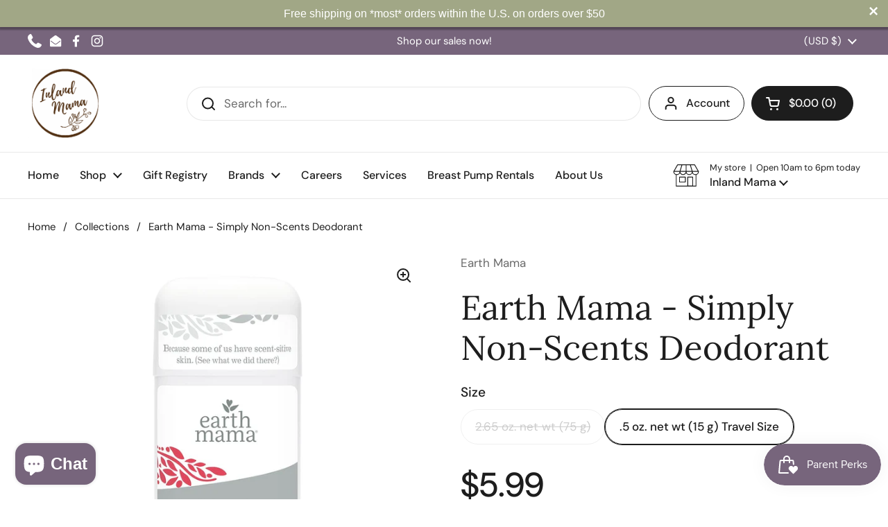

--- FILE ---
content_type: text/html; charset=utf-8
request_url: https://www.inlandmama.com/products/earth-mama-simply-non-scents-deodorant
body_size: 39543
content:
<!doctype html>
<html class="no-js" lang="en" dir="ltr">
<head>

	<meta charset="utf-8">
  <meta http-equiv="X-UA-Compatible" content="IE=edge,chrome=1">
  <meta name="viewport" content="width=device-width, initial-scale=1.0, height=device-height, minimum-scale=1.0"><link rel="shortcut icon" href="//www.inlandmama.com/cdn/shop/files/Smaller-logo_-Inland-Mama_-by-Esther-Edith_aa6719a4-7f5e-43fb-92df-58cd73ff6ea2.jpg?crop=center&height=48&v=1703123998&width=48" type="image/png" /><title>Earth Mama - Simply Non-Scents Deodorant &ndash; Inland Mama</title><meta name="description" content=" Extra-sensitive skin? More like skin that feels all the feelings. Extra-empathic, introverted skin if you will. If this sounds familiar, you’re in luck: this cruelty-free unscented deodorant is just for you. It contains organic calendula and coconut oil, formulated especially for sensitive skin, pregnancy and breastfe">

<meta property="og:site_name" content="Inland Mama">
<meta property="og:url" content="https://www.inlandmama.com/products/earth-mama-simply-non-scents-deodorant">
<meta property="og:title" content="Earth Mama - Simply Non-Scents Deodorant">
<meta property="og:type" content="product">
<meta property="og:description" content=" Extra-sensitive skin? More like skin that feels all the feelings. Extra-empathic, introverted skin if you will. If this sounds familiar, you’re in luck: this cruelty-free unscented deodorant is just for you. It contains organic calendula and coconut oil, formulated especially for sensitive skin, pregnancy and breastfe"><meta property="og:image" content="http://www.inlandmama.com/cdn/shop/products/10-412_SimplyNonscents_Deodorant_3oz_front-04_shadow_web_900x_008170b2-4901-4401-ac97-e4ef84936ca8.jpg?v=1642190588">
  <meta property="og:image:secure_url" content="https://www.inlandmama.com/cdn/shop/products/10-412_SimplyNonscents_Deodorant_3oz_front-04_shadow_web_900x_008170b2-4901-4401-ac97-e4ef84936ca8.jpg?v=1642190588">
  <meta property="og:image:width" content="900">
  <meta property="og:image:height" content="900"><meta property="og:price:amount" content="5.99">
  <meta property="og:price:currency" content="USD"><meta name="twitter:card" content="summary_large_image">
<meta name="twitter:title" content="Earth Mama - Simply Non-Scents Deodorant">
<meta name="twitter:description" content=" Extra-sensitive skin? More like skin that feels all the feelings. Extra-empathic, introverted skin if you will. If this sounds familiar, you’re in luck: this cruelty-free unscented deodorant is just for you. It contains organic calendula and coconut oil, formulated especially for sensitive skin, pregnancy and breastfe"><script type="application/ld+json">
  [
    {
      "@context": "https://schema.org",
      "@type": "WebSite",
      "name": "Inland Mama",
      "url": "https:\/\/www.inlandmama.com"
    },
    {
      "@context": "https://schema.org",
      "@type": "Organization",
      "name": "Inland Mama",
      "url": "https:\/\/www.inlandmama.com"
    }
  ]
</script>

<script type="application/ld+json">
{
  "@context": "http://schema.org",
  "@type": "BreadcrumbList",
  "itemListElement": [
    {
      "@type": "ListItem",
      "position": 1,
      "name": "Home",
      "item": "https://www.inlandmama.com"
    },{
        "@type": "ListItem",
        "position": 2,
        "name": "Earth Mama - Simply Non-Scents Deodorant",
        "item": "https://www.inlandmama.com/products/earth-mama-simply-non-scents-deodorant"
      }]
}
</script><script type="application/ld+json">{"@context":"http:\/\/schema.org\/","@id":"\/products\/earth-mama-simply-non-scents-deodorant#product","@type":"ProductGroup","brand":{"@type":"Brand","name":"Earth Mama"},"category":"Personal Care","description":"\n Extra-sensitive skin? More like skin that feels all the feelings. Extra-empathic, introverted skin if you will. If this sounds familiar, you’re in luck: this cruelty-free unscented deodorant is just for you. It contains organic calendula and coconut oil, formulated especially for sensitive skin, pregnancy and breastfeeding, and best of all, it's effective for everyone. Only clean, fresh ingredients, without any of the stinky ones! Dermatologist tested and clinically tested for irritation.\nThink you're too sensitive for deodorants with baking soda? You got another thing comin’! This formula was made for extra sensitive skin with the perfect balance of baking soda and magnesium. Just enough to work, not enough to hurt.\nROOM TEMPERATURE, PLEASE! Earth Mama's deodorant is kind of like Goldilocks. Too cold, and she won’t want to roll up and say hi. Too hot, and she gets kinda melty. Room temp, though, is juuuuust right. Any other questions? Read all about it here!\n\nMUCH OF WHAT GOES ON GOES INYOUR SKIN SOAKS IT ALL IN.SO TOXIC INGREDIENTS IN DEODORANT?THAT’S A HARD NO.\n\nWash underarms well, dry thoroughly, apply your new favorite deodorant\nFormulated especially for sensitive skin, pregnancy, breastfeeding and YOU\nRated ONE on the EWG’s Skin Deep Cosmetics Database, the lowest hazard rating a product can achieve\nNO artificial fragrance (just organic essential oils that smell great, NO F word at all!)\nThe only non-vegan ingredient? Organic beeswax — that’s been ethically sourced in a bee-centric manner\nNO propylene glycol, artificial fragrance, parabens or aluminum\nDermatologist tested and clinically tested for irritation\nIt's organic! NSF\/ANSI 305 certified by Oregon Tilth in fact\n\n\nINGREDIENTS:\nCocos Nucifera (Coconut) Oil*, Zea Mays (Corn) Starch*, Euphorbia Cerifera (Candelilla) Wax, Sodium Bicarbonate (Baking Soda), Beeswax*, Magnesium Hydroxide, Maranta Arundinacea (Arrowroot) Powder*, Tocopherol, Calendula Officinalis (Calendula) Flower Extract*  *Organic\n","hasVariant":[{"@id":"\/products\/earth-mama-simply-non-scents-deodorant?variant=39656920088689#variant","@type":"Product","gtin":"857249001790","image":"https:\/\/www.inlandmama.com\/cdn\/shop\/products\/10-412_SimplyNonscents_Deodorant_3oz_front-04_shadow_web_900x_008170b2-4901-4401-ac97-e4ef84936ca8.jpg?v=1642190588\u0026width=1920","name":"Earth Mama - Simply Non-Scents Deodorant - 2.65 oz. net wt (75 g)","offers":{"@id":"\/products\/earth-mama-simply-non-scents-deodorant?variant=39656920088689#offer","@type":"Offer","availability":"http:\/\/schema.org\/OutOfStock","price":"12.99","priceCurrency":"USD","url":"https:\/\/www.inlandmama.com\/products\/earth-mama-simply-non-scents-deodorant?variant=39656920088689"}},{"@id":"\/products\/earth-mama-simply-non-scents-deodorant?variant=39656920121457#variant","@type":"Product","gtin":"857249001837","image":"https:\/\/www.inlandmama.com\/cdn\/shop\/products\/10-412_SimplyNonscents_Deodorant_3oz_front-04_shadow_web_900x_008170b2-4901-4401-ac97-e4ef84936ca8.jpg?v=1642190588\u0026width=1920","name":"Earth Mama - Simply Non-Scents Deodorant - .5 oz. net wt (15 g) Travel Size","offers":{"@id":"\/products\/earth-mama-simply-non-scents-deodorant?variant=39656920121457#offer","@type":"Offer","availability":"http:\/\/schema.org\/InStock","price":"5.99","priceCurrency":"USD","url":"https:\/\/www.inlandmama.com\/products\/earth-mama-simply-non-scents-deodorant?variant=39656920121457"}}],"name":"Earth Mama - Simply Non-Scents Deodorant","productGroupID":"6678345351281","url":"https:\/\/www.inlandmama.com\/products\/earth-mama-simply-non-scents-deodorant"}</script><link rel="canonical" href="https://www.inlandmama.com/products/earth-mama-simply-non-scents-deodorant">

  <link rel="preconnect" href="https://cdn.shopify.com"><link rel="preconnect" href="https://fonts.shopifycdn.com" crossorigin><link href="//www.inlandmama.com/cdn/shop/t/24/assets/theme.css?v=69646378577744532091767393509" as="style" rel="preload"><link href="//www.inlandmama.com/cdn/shop/t/24/assets/section-header.css?v=51535540884003263151767393502" as="style" rel="preload"><link href="//www.inlandmama.com/cdn/shop/t/24/assets/section-main-product.css?v=49840437609464465631767393506" as="style" rel="preload">
	<link rel="preload" as="image" href="//www.inlandmama.com/cdn/shop/products/10-412_SimplyNonscents_Deodorant_3oz_front-04_shadow_web_900x_008170b2-4901-4401-ac97-e4ef84936ca8.jpg?v=1642190588&width=480" imagesrcset="//www.inlandmama.com/cdn/shop/products/10-412_SimplyNonscents_Deodorant_3oz_front-04_shadow_web_900x_008170b2-4901-4401-ac97-e4ef84936ca8.jpg?v=1642190588&width=240 240w,//www.inlandmama.com/cdn/shop/products/10-412_SimplyNonscents_Deodorant_3oz_front-04_shadow_web_900x_008170b2-4901-4401-ac97-e4ef84936ca8.jpg?v=1642190588&width=360 360w,//www.inlandmama.com/cdn/shop/products/10-412_SimplyNonscents_Deodorant_3oz_front-04_shadow_web_900x_008170b2-4901-4401-ac97-e4ef84936ca8.jpg?v=1642190588&width=420 420w,//www.inlandmama.com/cdn/shop/products/10-412_SimplyNonscents_Deodorant_3oz_front-04_shadow_web_900x_008170b2-4901-4401-ac97-e4ef84936ca8.jpg?v=1642190588&width=480 480w,//www.inlandmama.com/cdn/shop/products/10-412_SimplyNonscents_Deodorant_3oz_front-04_shadow_web_900x_008170b2-4901-4401-ac97-e4ef84936ca8.jpg?v=1642190588&width=640 640w,//www.inlandmama.com/cdn/shop/products/10-412_SimplyNonscents_Deodorant_3oz_front-04_shadow_web_900x_008170b2-4901-4401-ac97-e4ef84936ca8.jpg?v=1642190588&width=840 840w" imagesizes="(max-width: 767px) calc(100vw - 20px), (max-width: 1360px) 50vw, calc(1360px / 2)">


<link rel="preload" href="//www.inlandmama.com/cdn/fonts/lora/lora_n4.9a60cb39eff3bfbc472bac5b3c5c4d7c878f0a8d.woff2" as="font" type="font/woff2" crossorigin>
<link rel="preload" href="//www.inlandmama.com/cdn/fonts/dm_sans/dmsans_n4.ec80bd4dd7e1a334c969c265873491ae56018d72.woff2" as="font" type="font/woff2" crossorigin>
<style type="text/css">
@font-face {
  font-family: Lora;
  font-weight: 400;
  font-style: normal;
  font-display: swap;
  src: url("//www.inlandmama.com/cdn/fonts/lora/lora_n4.9a60cb39eff3bfbc472bac5b3c5c4d7c878f0a8d.woff2") format("woff2"),
       url("//www.inlandmama.com/cdn/fonts/lora/lora_n4.4d935d2630ceaf34d2e494106075f8d9f1257d25.woff") format("woff");
}
@font-face {
  font-family: "DM Sans";
  font-weight: 400;
  font-style: normal;
  font-display: swap;
  src: url("//www.inlandmama.com/cdn/fonts/dm_sans/dmsans_n4.ec80bd4dd7e1a334c969c265873491ae56018d72.woff2") format("woff2"),
       url("//www.inlandmama.com/cdn/fonts/dm_sans/dmsans_n4.87bdd914d8a61247b911147ae68e754d695c58a6.woff") format("woff");
}
@font-face {
  font-family: "DM Sans";
  font-weight: 500;
  font-style: normal;
  font-display: swap;
  src: url("//www.inlandmama.com/cdn/fonts/dm_sans/dmsans_n5.8a0f1984c77eb7186ceb87c4da2173ff65eb012e.woff2") format("woff2"),
       url("//www.inlandmama.com/cdn/fonts/dm_sans/dmsans_n5.9ad2e755a89e15b3d6c53259daad5fc9609888e6.woff") format("woff");
}
@font-face {
  font-family: "DM Sans";
  font-weight: 400;
  font-style: italic;
  font-display: swap;
  src: url("//www.inlandmama.com/cdn/fonts/dm_sans/dmsans_i4.b8fe05e69ee95d5a53155c346957d8cbf5081c1a.woff2") format("woff2"),
       url("//www.inlandmama.com/cdn/fonts/dm_sans/dmsans_i4.403fe28ee2ea63e142575c0aa47684d65f8c23a0.woff") format("woff");
}




</style>
<style type="text/css">

  :root {

    /* Direction */
    --direction:ltr;

    /* Font variables */

    --font-stack-headings: Lora, serif;
    --font-weight-headings: 400;
    --font-style-headings: normal;

    --font-stack-body: "DM Sans", sans-serif;
    --font-weight-body: 400;--font-weight-body-bold: 500;--font-style-body: normal;--font-weight-buttons: var(--font-weight-body-bold);--font-weight-menu: var(--font-weight-body-bold);--base-headings-size: 70;
    --base-headings-line: 1.2;
    --base-headings-spacing: 0.0em;
    --base-body-size: 17;
    --base-body-line: 1.5;
    --base-body-spacing: 0.0em;

    --base-menu-size: 16;

    /* Color variables */

    --color-background-header: #ffffff;
    --color-secondary-background-header: rgba(29, 29, 29, 0.08);
    --color-opacity-background-header: rgba(255, 255, 255, 0);
    --color-text-header: #1d1d1d;
    --color-foreground-header: #ffffff;
    --color-accent-header: #000000;
    --color-foreground-accent-header: #ffffff;
    --color-borders-header: rgba(29, 29, 29, 0.1);

    --color-background-main: #ffffff;
    --color-secondary-background-main: rgba(29, 29, 29, 0.08);
    --color-third-background-main: rgba(29, 29, 29, 0.04);
    --color-fourth-background-main: rgba(29, 29, 29, 0.02);
    --color-opacity-background-main: rgba(255, 255, 255, 0);
    --color-text-main: #1d1d1d;
    --color-foreground-main: #ffffff;
    --color-secondary-text-main: rgba(29, 29, 29, 0.62);
    --color-accent-main: #000000;
    --color-foreground-accent-main: #ffffff;
    --color-borders-main: rgba(29, 29, 29, 0.15);

    --color-background-cards: #ffffff;
    --color-gradient-cards: ;
    --color-text-cards: #1d1d1d;
    --color-foreground-cards: #ffffff;
    --color-secondary-text-cards: rgba(29, 29, 29, 0.6);
    --color-accent-cards: #000000;
    --color-foreground-accent-cards: #ffffff;
    --color-borders-cards: #e1e1e1;

    --color-background-footer: #d7d8cf;
    --color-text-footer: #000000;
    --color-accent-footer: #beab90;
    --color-borders-footer: rgba(0, 0, 0, 0.15);

    --color-borders-forms-primary: rgba(29, 29, 29, 0.3);
    --color-borders-forms-secondary: rgba(29, 29, 29, 0.6);

    /* Borders */

    --border-width-cards: 1px;
    --border-radius-cards: 10px;
    --border-width-buttons: 1px;
    --border-radius-buttons: 30px;
    --border-width-forms: 1px;
    --border-radius-forms: 5px;

    /* Shadows */
    --shadow-x-cards: 0px;
    --shadow-y-cards: 0px;
    --shadow-blur-cards: 0px;
    --color-shadow-cards: rgba(0,0,0,0);
    --shadow-x-buttons: 0px;
    --shadow-y-buttons: 0px;
    --shadow-blur-buttons: 0px;
    --color-shadow-buttons: rgba(0,0,0,0);

    /* Layout */

    --grid-gap-original-base: 26px;
    --theme-max-width: 1360px;
    --container-vertical-space-base: 100px;
    --image-fit-padding: 10%;

  }
  
    @media screen and (max-width: 767px) {
      :root {
        --border-radius-cards: clamp(8px, 5px, 10px);
      }
    }
  

  .facets__summary, #main select, .sidebar select, .modal-content select {
    background-image: url('data:image/svg+xml;utf8,<svg width="13" height="8" fill="none" xmlns="http://www.w3.org/2000/svg"><path d="M1.414.086 7.9 6.57 6.485 7.985 0 1.5 1.414.086Z" fill="%231d1d1d"/><path d="M12.985 1.515 6.5 8 5.085 6.586 11.571.101l1.414 1.414Z" fill="%231d1d1d"/></svg>');
  }

  .card .star-rating__stars {
    background-image: url('data:image/svg+xml;utf8,<svg width="20" height="13" viewBox="0 0 14 13" fill="none" xmlns="http://www.w3.org/2000/svg"><path d="m7 0 1.572 4.837h5.085l-4.114 2.99 1.572 4.836L7 9.673l-4.114 2.99 1.571-4.837-4.114-2.99h5.085L7 0Z" stroke="%231d1d1d" stroke-width="1"/></svg>');
  }
  .card .star-rating__stars-active {
    background-image: url('data:image/svg+xml;utf8,<svg width="20" height="13" viewBox="0 0 14 13" fill="none" xmlns="http://www.w3.org/2000/svg"><path d="m7 0 1.572 4.837h5.085l-4.114 2.99 1.572 4.836L7 9.673l-4.114 2.99 1.571-4.837-4.114-2.99h5.085L7 0Z" fill="%231d1d1d" stroke-width="0"/></svg>');
  }

  .star-rating__stars {
    background-image: url('data:image/svg+xml;utf8,<svg width="20" height="13" viewBox="0 0 14 13" fill="none" xmlns="http://www.w3.org/2000/svg"><path d="m7 0 1.572 4.837h5.085l-4.114 2.99 1.572 4.836L7 9.673l-4.114 2.99 1.571-4.837-4.114-2.99h5.085L7 0Z" stroke="%231d1d1d" stroke-width="1"/></svg>');
  }
  .star-rating__stars-active {
    background-image: url('data:image/svg+xml;utf8,<svg width="20" height="13" viewBox="0 0 14 13" fill="none" xmlns="http://www.w3.org/2000/svg"><path d="m7 0 1.572 4.837h5.085l-4.114 2.99 1.572 4.836L7 9.673l-4.114 2.99 1.571-4.837-4.114-2.99h5.085L7 0Z" fill="%231d1d1d" stroke-width="0"/></svg>');
  }

  .product-item {}</style>

<style id="root-height">
  :root {
    --window-height: 100vh;
  }
</style>
<script type="text/javascript">
  window.KrownAssetLoader = {
    loadedScripts: new Set(),
    loadScript: function(url) {
      if (this.loadedScripts.has(url)) return;
      this.loadedScripts.add(url);
      const script = document.createElement('script');
      script.src = url;
      script.defer = true;
      document.head.appendChild(script);
    }
  };
</script><link href="//www.inlandmama.com/cdn/shop/t/24/assets/theme.css?v=69646378577744532091767393509" rel="stylesheet" type="text/css" media="all" />

	<script>window.performance && window.performance.mark && window.performance.mark('shopify.content_for_header.start');</script><meta name="google-site-verification" content="yK3LAnWgHpw3fYiwY4Bi_tiW_dUrDsTuhtRLYSgBCt0">
<meta id="shopify-digital-wallet" name="shopify-digital-wallet" content="/3632463985/digital_wallets/dialog">
<meta name="shopify-checkout-api-token" content="b19e5ce253eb315ec7e2efc777bbd199">
<meta id="in-context-paypal-metadata" data-shop-id="3632463985" data-venmo-supported="false" data-environment="production" data-locale="en_US" data-paypal-v4="true" data-currency="USD">
<link rel="alternate" type="application/json+oembed" href="https://www.inlandmama.com/products/earth-mama-simply-non-scents-deodorant.oembed">
<script async="async" src="/checkouts/internal/preloads.js?locale=en-US"></script>
<link rel="preconnect" href="https://shop.app" crossorigin="anonymous">
<script async="async" src="https://shop.app/checkouts/internal/preloads.js?locale=en-US&shop_id=3632463985" crossorigin="anonymous"></script>
<script id="apple-pay-shop-capabilities" type="application/json">{"shopId":3632463985,"countryCode":"US","currencyCode":"USD","merchantCapabilities":["supports3DS"],"merchantId":"gid:\/\/shopify\/Shop\/3632463985","merchantName":"Inland Mama","requiredBillingContactFields":["postalAddress","email","phone"],"requiredShippingContactFields":["postalAddress","email","phone"],"shippingType":"shipping","supportedNetworks":["visa","masterCard","amex","discover","elo","jcb"],"total":{"type":"pending","label":"Inland Mama","amount":"1.00"},"shopifyPaymentsEnabled":true,"supportsSubscriptions":true}</script>
<script id="shopify-features" type="application/json">{"accessToken":"b19e5ce253eb315ec7e2efc777bbd199","betas":["rich-media-storefront-analytics"],"domain":"www.inlandmama.com","predictiveSearch":true,"shopId":3632463985,"locale":"en"}</script>
<script>var Shopify = Shopify || {};
Shopify.shop = "inland-mama-shop.myshopify.com";
Shopify.locale = "en";
Shopify.currency = {"active":"USD","rate":"1.0"};
Shopify.country = "US";
Shopify.theme = {"name":"Local 3.1.1","id":139203936369,"schema_name":"Local","schema_version":"3.1.1","theme_store_id":1651,"role":"main"};
Shopify.theme.handle = "null";
Shopify.theme.style = {"id":null,"handle":null};
Shopify.cdnHost = "www.inlandmama.com/cdn";
Shopify.routes = Shopify.routes || {};
Shopify.routes.root = "/";</script>
<script type="module">!function(o){(o.Shopify=o.Shopify||{}).modules=!0}(window);</script>
<script>!function(o){function n(){var o=[];function n(){o.push(Array.prototype.slice.apply(arguments))}return n.q=o,n}var t=o.Shopify=o.Shopify||{};t.loadFeatures=n(),t.autoloadFeatures=n()}(window);</script>
<script>
  window.ShopifyPay = window.ShopifyPay || {};
  window.ShopifyPay.apiHost = "shop.app\/pay";
  window.ShopifyPay.redirectState = null;
</script>
<script id="shop-js-analytics" type="application/json">{"pageType":"product"}</script>
<script defer="defer" async type="module" src="//www.inlandmama.com/cdn/shopifycloud/shop-js/modules/v2/client.init-shop-cart-sync_BN7fPSNr.en.esm.js"></script>
<script defer="defer" async type="module" src="//www.inlandmama.com/cdn/shopifycloud/shop-js/modules/v2/chunk.common_Cbph3Kss.esm.js"></script>
<script defer="defer" async type="module" src="//www.inlandmama.com/cdn/shopifycloud/shop-js/modules/v2/chunk.modal_DKumMAJ1.esm.js"></script>
<script type="module">
  await import("//www.inlandmama.com/cdn/shopifycloud/shop-js/modules/v2/client.init-shop-cart-sync_BN7fPSNr.en.esm.js");
await import("//www.inlandmama.com/cdn/shopifycloud/shop-js/modules/v2/chunk.common_Cbph3Kss.esm.js");
await import("//www.inlandmama.com/cdn/shopifycloud/shop-js/modules/v2/chunk.modal_DKumMAJ1.esm.js");

  window.Shopify.SignInWithShop?.initShopCartSync?.({"fedCMEnabled":true,"windoidEnabled":true});

</script>
<script defer="defer" async type="module" src="//www.inlandmama.com/cdn/shopifycloud/shop-js/modules/v2/client.payment-terms_BxzfvcZJ.en.esm.js"></script>
<script defer="defer" async type="module" src="//www.inlandmama.com/cdn/shopifycloud/shop-js/modules/v2/chunk.common_Cbph3Kss.esm.js"></script>
<script defer="defer" async type="module" src="//www.inlandmama.com/cdn/shopifycloud/shop-js/modules/v2/chunk.modal_DKumMAJ1.esm.js"></script>
<script type="module">
  await import("//www.inlandmama.com/cdn/shopifycloud/shop-js/modules/v2/client.payment-terms_BxzfvcZJ.en.esm.js");
await import("//www.inlandmama.com/cdn/shopifycloud/shop-js/modules/v2/chunk.common_Cbph3Kss.esm.js");
await import("//www.inlandmama.com/cdn/shopifycloud/shop-js/modules/v2/chunk.modal_DKumMAJ1.esm.js");

  
</script>
<script>
  window.Shopify = window.Shopify || {};
  if (!window.Shopify.featureAssets) window.Shopify.featureAssets = {};
  window.Shopify.featureAssets['shop-js'] = {"shop-cart-sync":["modules/v2/client.shop-cart-sync_CJVUk8Jm.en.esm.js","modules/v2/chunk.common_Cbph3Kss.esm.js","modules/v2/chunk.modal_DKumMAJ1.esm.js"],"init-fed-cm":["modules/v2/client.init-fed-cm_7Fvt41F4.en.esm.js","modules/v2/chunk.common_Cbph3Kss.esm.js","modules/v2/chunk.modal_DKumMAJ1.esm.js"],"init-shop-email-lookup-coordinator":["modules/v2/client.init-shop-email-lookup-coordinator_Cc088_bR.en.esm.js","modules/v2/chunk.common_Cbph3Kss.esm.js","modules/v2/chunk.modal_DKumMAJ1.esm.js"],"init-windoid":["modules/v2/client.init-windoid_hPopwJRj.en.esm.js","modules/v2/chunk.common_Cbph3Kss.esm.js","modules/v2/chunk.modal_DKumMAJ1.esm.js"],"shop-button":["modules/v2/client.shop-button_B0jaPSNF.en.esm.js","modules/v2/chunk.common_Cbph3Kss.esm.js","modules/v2/chunk.modal_DKumMAJ1.esm.js"],"shop-cash-offers":["modules/v2/client.shop-cash-offers_DPIskqss.en.esm.js","modules/v2/chunk.common_Cbph3Kss.esm.js","modules/v2/chunk.modal_DKumMAJ1.esm.js"],"shop-toast-manager":["modules/v2/client.shop-toast-manager_CK7RT69O.en.esm.js","modules/v2/chunk.common_Cbph3Kss.esm.js","modules/v2/chunk.modal_DKumMAJ1.esm.js"],"init-shop-cart-sync":["modules/v2/client.init-shop-cart-sync_BN7fPSNr.en.esm.js","modules/v2/chunk.common_Cbph3Kss.esm.js","modules/v2/chunk.modal_DKumMAJ1.esm.js"],"init-customer-accounts-sign-up":["modules/v2/client.init-customer-accounts-sign-up_CfPf4CXf.en.esm.js","modules/v2/client.shop-login-button_DeIztwXF.en.esm.js","modules/v2/chunk.common_Cbph3Kss.esm.js","modules/v2/chunk.modal_DKumMAJ1.esm.js"],"pay-button":["modules/v2/client.pay-button_CgIwFSYN.en.esm.js","modules/v2/chunk.common_Cbph3Kss.esm.js","modules/v2/chunk.modal_DKumMAJ1.esm.js"],"init-customer-accounts":["modules/v2/client.init-customer-accounts_DQ3x16JI.en.esm.js","modules/v2/client.shop-login-button_DeIztwXF.en.esm.js","modules/v2/chunk.common_Cbph3Kss.esm.js","modules/v2/chunk.modal_DKumMAJ1.esm.js"],"avatar":["modules/v2/client.avatar_BTnouDA3.en.esm.js"],"init-shop-for-new-customer-accounts":["modules/v2/client.init-shop-for-new-customer-accounts_CsZy_esa.en.esm.js","modules/v2/client.shop-login-button_DeIztwXF.en.esm.js","modules/v2/chunk.common_Cbph3Kss.esm.js","modules/v2/chunk.modal_DKumMAJ1.esm.js"],"shop-follow-button":["modules/v2/client.shop-follow-button_BRMJjgGd.en.esm.js","modules/v2/chunk.common_Cbph3Kss.esm.js","modules/v2/chunk.modal_DKumMAJ1.esm.js"],"checkout-modal":["modules/v2/client.checkout-modal_B9Drz_yf.en.esm.js","modules/v2/chunk.common_Cbph3Kss.esm.js","modules/v2/chunk.modal_DKumMAJ1.esm.js"],"shop-login-button":["modules/v2/client.shop-login-button_DeIztwXF.en.esm.js","modules/v2/chunk.common_Cbph3Kss.esm.js","modules/v2/chunk.modal_DKumMAJ1.esm.js"],"lead-capture":["modules/v2/client.lead-capture_DXYzFM3R.en.esm.js","modules/v2/chunk.common_Cbph3Kss.esm.js","modules/v2/chunk.modal_DKumMAJ1.esm.js"],"shop-login":["modules/v2/client.shop-login_CA5pJqmO.en.esm.js","modules/v2/chunk.common_Cbph3Kss.esm.js","modules/v2/chunk.modal_DKumMAJ1.esm.js"],"payment-terms":["modules/v2/client.payment-terms_BxzfvcZJ.en.esm.js","modules/v2/chunk.common_Cbph3Kss.esm.js","modules/v2/chunk.modal_DKumMAJ1.esm.js"]};
</script>
<script>(function() {
  var isLoaded = false;
  function asyncLoad() {
    if (isLoaded) return;
    isLoaded = true;
    var urls = ["https:\/\/d9trt6gazqoth.cloudfront.net\/courses\/\/js\/courseform.js?shop=inland-mama-shop.myshopify.com","https:\/\/js.smile.io\/v1\/smile-shopify.js?shop=inland-mama-shop.myshopify.com","https:\/\/cdn.shopify.com\/s\/files\/1\/0036\/3246\/3985\/t\/9\/assets\/booster_eu_cookie_3632463985.js?v=1663951498\u0026shop=inland-mama-shop.myshopify.com","https:\/\/shopify-widget.route.com\/shopify.widget.js?shop=inland-mama-shop.myshopify.com","https:\/\/po.kaktusapp.com\/storage\/js\/kaktus_preorder-inland-mama-shop.myshopify.com.js?ver=89\u0026shop=inland-mama-shop.myshopify.com"];
    for (var i = 0; i < urls.length; i++) {
      var s = document.createElement('script');
      s.type = 'text/javascript';
      s.async = true;
      s.src = urls[i];
      var x = document.getElementsByTagName('script')[0];
      x.parentNode.insertBefore(s, x);
    }
  };
  if(window.attachEvent) {
    window.attachEvent('onload', asyncLoad);
  } else {
    window.addEventListener('load', asyncLoad, false);
  }
})();</script>
<script id="__st">var __st={"a":3632463985,"offset":-28800,"reqid":"a1dcc975-c6cd-4bf9-be89-bc7d80fa4a9f-1769856752","pageurl":"www.inlandmama.com\/products\/earth-mama-simply-non-scents-deodorant","u":"42122f8b539e","p":"product","rtyp":"product","rid":6678345351281};</script>
<script>window.ShopifyPaypalV4VisibilityTracking = true;</script>
<script id="captcha-bootstrap">!function(){'use strict';const t='contact',e='account',n='new_comment',o=[[t,t],['blogs',n],['comments',n],[t,'customer']],c=[[e,'customer_login'],[e,'guest_login'],[e,'recover_customer_password'],[e,'create_customer']],r=t=>t.map((([t,e])=>`form[action*='/${t}']:not([data-nocaptcha='true']) input[name='form_type'][value='${e}']`)).join(','),a=t=>()=>t?[...document.querySelectorAll(t)].map((t=>t.form)):[];function s(){const t=[...o],e=r(t);return a(e)}const i='password',u='form_key',d=['recaptcha-v3-token','g-recaptcha-response','h-captcha-response',i],f=()=>{try{return window.sessionStorage}catch{return}},m='__shopify_v',_=t=>t.elements[u];function p(t,e,n=!1){try{const o=window.sessionStorage,c=JSON.parse(o.getItem(e)),{data:r}=function(t){const{data:e,action:n}=t;return t[m]||n?{data:e,action:n}:{data:t,action:n}}(c);for(const[e,n]of Object.entries(r))t.elements[e]&&(t.elements[e].value=n);n&&o.removeItem(e)}catch(o){console.error('form repopulation failed',{error:o})}}const l='form_type',E='cptcha';function T(t){t.dataset[E]=!0}const w=window,h=w.document,L='Shopify',v='ce_forms',y='captcha';let A=!1;((t,e)=>{const n=(g='f06e6c50-85a8-45c8-87d0-21a2b65856fe',I='https://cdn.shopify.com/shopifycloud/storefront-forms-hcaptcha/ce_storefront_forms_captcha_hcaptcha.v1.5.2.iife.js',D={infoText:'Protected by hCaptcha',privacyText:'Privacy',termsText:'Terms'},(t,e,n)=>{const o=w[L][v],c=o.bindForm;if(c)return c(t,g,e,D).then(n);var r;o.q.push([[t,g,e,D],n]),r=I,A||(h.body.append(Object.assign(h.createElement('script'),{id:'captcha-provider',async:!0,src:r})),A=!0)});var g,I,D;w[L]=w[L]||{},w[L][v]=w[L][v]||{},w[L][v].q=[],w[L][y]=w[L][y]||{},w[L][y].protect=function(t,e){n(t,void 0,e),T(t)},Object.freeze(w[L][y]),function(t,e,n,w,h,L){const[v,y,A,g]=function(t,e,n){const i=e?o:[],u=t?c:[],d=[...i,...u],f=r(d),m=r(i),_=r(d.filter((([t,e])=>n.includes(e))));return[a(f),a(m),a(_),s()]}(w,h,L),I=t=>{const e=t.target;return e instanceof HTMLFormElement?e:e&&e.form},D=t=>v().includes(t);t.addEventListener('submit',(t=>{const e=I(t);if(!e)return;const n=D(e)&&!e.dataset.hcaptchaBound&&!e.dataset.recaptchaBound,o=_(e),c=g().includes(e)&&(!o||!o.value);(n||c)&&t.preventDefault(),c&&!n&&(function(t){try{if(!f())return;!function(t){const e=f();if(!e)return;const n=_(t);if(!n)return;const o=n.value;o&&e.removeItem(o)}(t);const e=Array.from(Array(32),(()=>Math.random().toString(36)[2])).join('');!function(t,e){_(t)||t.append(Object.assign(document.createElement('input'),{type:'hidden',name:u})),t.elements[u].value=e}(t,e),function(t,e){const n=f();if(!n)return;const o=[...t.querySelectorAll(`input[type='${i}']`)].map((({name:t})=>t)),c=[...d,...o],r={};for(const[a,s]of new FormData(t).entries())c.includes(a)||(r[a]=s);n.setItem(e,JSON.stringify({[m]:1,action:t.action,data:r}))}(t,e)}catch(e){console.error('failed to persist form',e)}}(e),e.submit())}));const S=(t,e)=>{t&&!t.dataset[E]&&(n(t,e.some((e=>e===t))),T(t))};for(const o of['focusin','change'])t.addEventListener(o,(t=>{const e=I(t);D(e)&&S(e,y())}));const B=e.get('form_key'),M=e.get(l),P=B&&M;t.addEventListener('DOMContentLoaded',(()=>{const t=y();if(P)for(const e of t)e.elements[l].value===M&&p(e,B);[...new Set([...A(),...v().filter((t=>'true'===t.dataset.shopifyCaptcha))])].forEach((e=>S(e,t)))}))}(h,new URLSearchParams(w.location.search),n,t,e,['guest_login'])})(!0,!0)}();</script>
<script integrity="sha256-4kQ18oKyAcykRKYeNunJcIwy7WH5gtpwJnB7kiuLZ1E=" data-source-attribution="shopify.loadfeatures" defer="defer" src="//www.inlandmama.com/cdn/shopifycloud/storefront/assets/storefront/load_feature-a0a9edcb.js" crossorigin="anonymous"></script>
<script crossorigin="anonymous" defer="defer" src="//www.inlandmama.com/cdn/shopifycloud/storefront/assets/shopify_pay/storefront-65b4c6d7.js?v=20250812"></script>
<script data-source-attribution="shopify.dynamic_checkout.dynamic.init">var Shopify=Shopify||{};Shopify.PaymentButton=Shopify.PaymentButton||{isStorefrontPortableWallets:!0,init:function(){window.Shopify.PaymentButton.init=function(){};var t=document.createElement("script");t.src="https://www.inlandmama.com/cdn/shopifycloud/portable-wallets/latest/portable-wallets.en.js",t.type="module",document.head.appendChild(t)}};
</script>
<script data-source-attribution="shopify.dynamic_checkout.buyer_consent">
  function portableWalletsHideBuyerConsent(e){var t=document.getElementById("shopify-buyer-consent"),n=document.getElementById("shopify-subscription-policy-button");t&&n&&(t.classList.add("hidden"),t.setAttribute("aria-hidden","true"),n.removeEventListener("click",e))}function portableWalletsShowBuyerConsent(e){var t=document.getElementById("shopify-buyer-consent"),n=document.getElementById("shopify-subscription-policy-button");t&&n&&(t.classList.remove("hidden"),t.removeAttribute("aria-hidden"),n.addEventListener("click",e))}window.Shopify?.PaymentButton&&(window.Shopify.PaymentButton.hideBuyerConsent=portableWalletsHideBuyerConsent,window.Shopify.PaymentButton.showBuyerConsent=portableWalletsShowBuyerConsent);
</script>
<script>
  function portableWalletsCleanup(e){e&&e.src&&console.error("Failed to load portable wallets script "+e.src);var t=document.querySelectorAll("shopify-accelerated-checkout .shopify-payment-button__skeleton, shopify-accelerated-checkout-cart .wallet-cart-button__skeleton"),e=document.getElementById("shopify-buyer-consent");for(let e=0;e<t.length;e++)t[e].remove();e&&e.remove()}function portableWalletsNotLoadedAsModule(e){e instanceof ErrorEvent&&"string"==typeof e.message&&e.message.includes("import.meta")&&"string"==typeof e.filename&&e.filename.includes("portable-wallets")&&(window.removeEventListener("error",portableWalletsNotLoadedAsModule),window.Shopify.PaymentButton.failedToLoad=e,"loading"===document.readyState?document.addEventListener("DOMContentLoaded",window.Shopify.PaymentButton.init):window.Shopify.PaymentButton.init())}window.addEventListener("error",portableWalletsNotLoadedAsModule);
</script>

<script type="module" src="https://www.inlandmama.com/cdn/shopifycloud/portable-wallets/latest/portable-wallets.en.js" onError="portableWalletsCleanup(this)" crossorigin="anonymous"></script>
<script nomodule>
  document.addEventListener("DOMContentLoaded", portableWalletsCleanup);
</script>

<link id="shopify-accelerated-checkout-styles" rel="stylesheet" media="screen" href="https://www.inlandmama.com/cdn/shopifycloud/portable-wallets/latest/accelerated-checkout-backwards-compat.css" crossorigin="anonymous">
<style id="shopify-accelerated-checkout-cart">
        #shopify-buyer-consent {
  margin-top: 1em;
  display: inline-block;
  width: 100%;
}

#shopify-buyer-consent.hidden {
  display: none;
}

#shopify-subscription-policy-button {
  background: none;
  border: none;
  padding: 0;
  text-decoration: underline;
  font-size: inherit;
  cursor: pointer;
}

#shopify-subscription-policy-button::before {
  box-shadow: none;
}

      </style>

<script>window.performance && window.performance.mark && window.performance.mark('shopify.content_for_header.end');</script>

  <script>
    const rbi = [];
    const ribSetSize = (img) => {
      if ( img.offsetWidth / img.dataset.ratio < img.offsetHeight ) {
        img.setAttribute('sizes', `${Math.ceil(img.offsetHeight * img.dataset.ratio)}px`);
      } else {
        img.setAttribute('sizes', `${Math.ceil(img.offsetWidth)}px`);
      }
    }
    const debounce = (fn, wait) => {
      let t;
      return (...args) => {
        clearTimeout(t);
        t = setTimeout(() => fn.apply(this, args), wait);
      };
    }
    window.KEYCODES = {
      TAB: 9,
      ESC: 27,
      DOWN: 40,
      RIGHT: 39,
      UP: 38,
      LEFT: 37,
      RETURN: 13
    };
    window.addEventListener('resize', debounce(()=>{
      for ( let img of rbi ) {
        ribSetSize(img);
      }
    }, 250));
  </script><noscript>
    <link rel="stylesheet" href="//www.inlandmama.com/cdn/shop/t/24/assets/theme-noscript.css?v=42099867224588620941767393509">
  </noscript>

<!-- BEGIN app block: shopify://apps/seguno-banners/blocks/banners-app-embed/2c1cadd0-9036-4e28-9827-9a97eb288153 --><meta property="seguno:shop-id" content="3632463985" />


<!-- END app block --><script src="https://cdn.shopify.com/extensions/019c053b-b429-7d06-8204-bff9d3a67320/final-my-registry-99/assets/app.js" type="text/javascript" defer="defer"></script>
<link href="https://cdn.shopify.com/extensions/019c053b-b429-7d06-8204-bff9d3a67320/final-my-registry-99/assets/app.css" rel="stylesheet" type="text/css" media="all">
<script src="https://cdn.shopify.com/extensions/0199bb78-00cd-71ec-87e5-965007fa36b6/banners-12/assets/banners.js" type="text/javascript" defer="defer"></script>
<script src="https://cdn.shopify.com/extensions/e8878072-2f6b-4e89-8082-94b04320908d/inbox-1254/assets/inbox-chat-loader.js" type="text/javascript" defer="defer"></script>
<script src="https://cdn.shopify.com/extensions/019c0eee-edaa-7efe-8d4d-9c5a39d5d323/smile-io-283/assets/smile-loader.js" type="text/javascript" defer="defer"></script>
<link href="https://monorail-edge.shopifysvc.com" rel="dns-prefetch">
<script>(function(){if ("sendBeacon" in navigator && "performance" in window) {try {var session_token_from_headers = performance.getEntriesByType('navigation')[0].serverTiming.find(x => x.name == '_s').description;} catch {var session_token_from_headers = undefined;}var session_cookie_matches = document.cookie.match(/_shopify_s=([^;]*)/);var session_token_from_cookie = session_cookie_matches && session_cookie_matches.length === 2 ? session_cookie_matches[1] : "";var session_token = session_token_from_headers || session_token_from_cookie || "";function handle_abandonment_event(e) {var entries = performance.getEntries().filter(function(entry) {return /monorail-edge.shopifysvc.com/.test(entry.name);});if (!window.abandonment_tracked && entries.length === 0) {window.abandonment_tracked = true;var currentMs = Date.now();var navigation_start = performance.timing.navigationStart;var payload = {shop_id: 3632463985,url: window.location.href,navigation_start,duration: currentMs - navigation_start,session_token,page_type: "product"};window.navigator.sendBeacon("https://monorail-edge.shopifysvc.com/v1/produce", JSON.stringify({schema_id: "online_store_buyer_site_abandonment/1.1",payload: payload,metadata: {event_created_at_ms: currentMs,event_sent_at_ms: currentMs}}));}}window.addEventListener('pagehide', handle_abandonment_event);}}());</script>
<script id="web-pixels-manager-setup">(function e(e,d,r,n,o){if(void 0===o&&(o={}),!Boolean(null===(a=null===(i=window.Shopify)||void 0===i?void 0:i.analytics)||void 0===a?void 0:a.replayQueue)){var i,a;window.Shopify=window.Shopify||{};var t=window.Shopify;t.analytics=t.analytics||{};var s=t.analytics;s.replayQueue=[],s.publish=function(e,d,r){return s.replayQueue.push([e,d,r]),!0};try{self.performance.mark("wpm:start")}catch(e){}var l=function(){var e={modern:/Edge?\/(1{2}[4-9]|1[2-9]\d|[2-9]\d{2}|\d{4,})\.\d+(\.\d+|)|Firefox\/(1{2}[4-9]|1[2-9]\d|[2-9]\d{2}|\d{4,})\.\d+(\.\d+|)|Chrom(ium|e)\/(9{2}|\d{3,})\.\d+(\.\d+|)|(Maci|X1{2}).+ Version\/(15\.\d+|(1[6-9]|[2-9]\d|\d{3,})\.\d+)([,.]\d+|)( \(\w+\)|)( Mobile\/\w+|) Safari\/|Chrome.+OPR\/(9{2}|\d{3,})\.\d+\.\d+|(CPU[ +]OS|iPhone[ +]OS|CPU[ +]iPhone|CPU IPhone OS|CPU iPad OS)[ +]+(15[._]\d+|(1[6-9]|[2-9]\d|\d{3,})[._]\d+)([._]\d+|)|Android:?[ /-](13[3-9]|1[4-9]\d|[2-9]\d{2}|\d{4,})(\.\d+|)(\.\d+|)|Android.+Firefox\/(13[5-9]|1[4-9]\d|[2-9]\d{2}|\d{4,})\.\d+(\.\d+|)|Android.+Chrom(ium|e)\/(13[3-9]|1[4-9]\d|[2-9]\d{2}|\d{4,})\.\d+(\.\d+|)|SamsungBrowser\/([2-9]\d|\d{3,})\.\d+/,legacy:/Edge?\/(1[6-9]|[2-9]\d|\d{3,})\.\d+(\.\d+|)|Firefox\/(5[4-9]|[6-9]\d|\d{3,})\.\d+(\.\d+|)|Chrom(ium|e)\/(5[1-9]|[6-9]\d|\d{3,})\.\d+(\.\d+|)([\d.]+$|.*Safari\/(?![\d.]+ Edge\/[\d.]+$))|(Maci|X1{2}).+ Version\/(10\.\d+|(1[1-9]|[2-9]\d|\d{3,})\.\d+)([,.]\d+|)( \(\w+\)|)( Mobile\/\w+|) Safari\/|Chrome.+OPR\/(3[89]|[4-9]\d|\d{3,})\.\d+\.\d+|(CPU[ +]OS|iPhone[ +]OS|CPU[ +]iPhone|CPU IPhone OS|CPU iPad OS)[ +]+(10[._]\d+|(1[1-9]|[2-9]\d|\d{3,})[._]\d+)([._]\d+|)|Android:?[ /-](13[3-9]|1[4-9]\d|[2-9]\d{2}|\d{4,})(\.\d+|)(\.\d+|)|Mobile Safari.+OPR\/([89]\d|\d{3,})\.\d+\.\d+|Android.+Firefox\/(13[5-9]|1[4-9]\d|[2-9]\d{2}|\d{4,})\.\d+(\.\d+|)|Android.+Chrom(ium|e)\/(13[3-9]|1[4-9]\d|[2-9]\d{2}|\d{4,})\.\d+(\.\d+|)|Android.+(UC? ?Browser|UCWEB|U3)[ /]?(15\.([5-9]|\d{2,})|(1[6-9]|[2-9]\d|\d{3,})\.\d+)\.\d+|SamsungBrowser\/(5\.\d+|([6-9]|\d{2,})\.\d+)|Android.+MQ{2}Browser\/(14(\.(9|\d{2,})|)|(1[5-9]|[2-9]\d|\d{3,})(\.\d+|))(\.\d+|)|K[Aa][Ii]OS\/(3\.\d+|([4-9]|\d{2,})\.\d+)(\.\d+|)/},d=e.modern,r=e.legacy,n=navigator.userAgent;return n.match(d)?"modern":n.match(r)?"legacy":"unknown"}(),u="modern"===l?"modern":"legacy",c=(null!=n?n:{modern:"",legacy:""})[u],f=function(e){return[e.baseUrl,"/wpm","/b",e.hashVersion,"modern"===e.buildTarget?"m":"l",".js"].join("")}({baseUrl:d,hashVersion:r,buildTarget:u}),m=function(e){var d=e.version,r=e.bundleTarget,n=e.surface,o=e.pageUrl,i=e.monorailEndpoint;return{emit:function(e){var a=e.status,t=e.errorMsg,s=(new Date).getTime(),l=JSON.stringify({metadata:{event_sent_at_ms:s},events:[{schema_id:"web_pixels_manager_load/3.1",payload:{version:d,bundle_target:r,page_url:o,status:a,surface:n,error_msg:t},metadata:{event_created_at_ms:s}}]});if(!i)return console&&console.warn&&console.warn("[Web Pixels Manager] No Monorail endpoint provided, skipping logging."),!1;try{return self.navigator.sendBeacon.bind(self.navigator)(i,l)}catch(e){}var u=new XMLHttpRequest;try{return u.open("POST",i,!0),u.setRequestHeader("Content-Type","text/plain"),u.send(l),!0}catch(e){return console&&console.warn&&console.warn("[Web Pixels Manager] Got an unhandled error while logging to Monorail."),!1}}}}({version:r,bundleTarget:l,surface:e.surface,pageUrl:self.location.href,monorailEndpoint:e.monorailEndpoint});try{o.browserTarget=l,function(e){var d=e.src,r=e.async,n=void 0===r||r,o=e.onload,i=e.onerror,a=e.sri,t=e.scriptDataAttributes,s=void 0===t?{}:t,l=document.createElement("script"),u=document.querySelector("head"),c=document.querySelector("body");if(l.async=n,l.src=d,a&&(l.integrity=a,l.crossOrigin="anonymous"),s)for(var f in s)if(Object.prototype.hasOwnProperty.call(s,f))try{l.dataset[f]=s[f]}catch(e){}if(o&&l.addEventListener("load",o),i&&l.addEventListener("error",i),u)u.appendChild(l);else{if(!c)throw new Error("Did not find a head or body element to append the script");c.appendChild(l)}}({src:f,async:!0,onload:function(){if(!function(){var e,d;return Boolean(null===(d=null===(e=window.Shopify)||void 0===e?void 0:e.analytics)||void 0===d?void 0:d.initialized)}()){var d=window.webPixelsManager.init(e)||void 0;if(d){var r=window.Shopify.analytics;r.replayQueue.forEach((function(e){var r=e[0],n=e[1],o=e[2];d.publishCustomEvent(r,n,o)})),r.replayQueue=[],r.publish=d.publishCustomEvent,r.visitor=d.visitor,r.initialized=!0}}},onerror:function(){return m.emit({status:"failed",errorMsg:"".concat(f," has failed to load")})},sri:function(e){var d=/^sha384-[A-Za-z0-9+/=]+$/;return"string"==typeof e&&d.test(e)}(c)?c:"",scriptDataAttributes:o}),m.emit({status:"loading"})}catch(e){m.emit({status:"failed",errorMsg:(null==e?void 0:e.message)||"Unknown error"})}}})({shopId: 3632463985,storefrontBaseUrl: "https://www.inlandmama.com",extensionsBaseUrl: "https://extensions.shopifycdn.com/cdn/shopifycloud/web-pixels-manager",monorailEndpoint: "https://monorail-edge.shopifysvc.com/unstable/produce_batch",surface: "storefront-renderer",enabledBetaFlags: ["2dca8a86"],webPixelsConfigList: [{"id":"157155441","configuration":"{\"pixel_id\":\"478376996349756\",\"pixel_type\":\"facebook_pixel\",\"metaapp_system_user_token\":\"-\"}","eventPayloadVersion":"v1","runtimeContext":"OPEN","scriptVersion":"ca16bc87fe92b6042fbaa3acc2fbdaa6","type":"APP","apiClientId":2329312,"privacyPurposes":["ANALYTICS","MARKETING","SALE_OF_DATA"],"dataSharingAdjustments":{"protectedCustomerApprovalScopes":["read_customer_address","read_customer_email","read_customer_name","read_customer_personal_data","read_customer_phone"]}},{"id":"shopify-app-pixel","configuration":"{}","eventPayloadVersion":"v1","runtimeContext":"STRICT","scriptVersion":"0450","apiClientId":"shopify-pixel","type":"APP","privacyPurposes":["ANALYTICS","MARKETING"]},{"id":"shopify-custom-pixel","eventPayloadVersion":"v1","runtimeContext":"LAX","scriptVersion":"0450","apiClientId":"shopify-pixel","type":"CUSTOM","privacyPurposes":["ANALYTICS","MARKETING"]}],isMerchantRequest: false,initData: {"shop":{"name":"Inland Mama","paymentSettings":{"currencyCode":"USD"},"myshopifyDomain":"inland-mama-shop.myshopify.com","countryCode":"US","storefrontUrl":"https:\/\/www.inlandmama.com"},"customer":null,"cart":null,"checkout":null,"productVariants":[{"price":{"amount":12.99,"currencyCode":"USD"},"product":{"title":"Earth Mama - Simply Non-Scents Deodorant","vendor":"Earth Mama","id":"6678345351281","untranslatedTitle":"Earth Mama - Simply Non-Scents Deodorant","url":"\/products\/earth-mama-simply-non-scents-deodorant","type":"Personal Care"},"id":"39656920088689","image":{"src":"\/\/www.inlandmama.com\/cdn\/shop\/products\/10-412_SimplyNonscents_Deodorant_3oz_front-04_shadow_web_900x_008170b2-4901-4401-ac97-e4ef84936ca8.jpg?v=1642190588"},"sku":"","title":"2.65 oz. net wt (75 g)","untranslatedTitle":"2.65 oz. net wt (75 g)"},{"price":{"amount":5.99,"currencyCode":"USD"},"product":{"title":"Earth Mama - Simply Non-Scents Deodorant","vendor":"Earth Mama","id":"6678345351281","untranslatedTitle":"Earth Mama - Simply Non-Scents Deodorant","url":"\/products\/earth-mama-simply-non-scents-deodorant","type":"Personal Care"},"id":"39656920121457","image":{"src":"\/\/www.inlandmama.com\/cdn\/shop\/products\/10-412_SimplyNonscents_Deodorant_3oz_front-04_shadow_web_900x_008170b2-4901-4401-ac97-e4ef84936ca8.jpg?v=1642190588"},"sku":"","title":".5 oz. net wt (15 g) Travel Size","untranslatedTitle":".5 oz. net wt (15 g) Travel Size"}],"purchasingCompany":null},},"https://www.inlandmama.com/cdn","1d2a099fw23dfb22ep557258f5m7a2edbae",{"modern":"","legacy":""},{"shopId":"3632463985","storefrontBaseUrl":"https:\/\/www.inlandmama.com","extensionBaseUrl":"https:\/\/extensions.shopifycdn.com\/cdn\/shopifycloud\/web-pixels-manager","surface":"storefront-renderer","enabledBetaFlags":"[\"2dca8a86\"]","isMerchantRequest":"false","hashVersion":"1d2a099fw23dfb22ep557258f5m7a2edbae","publish":"custom","events":"[[\"page_viewed\",{}],[\"product_viewed\",{\"productVariant\":{\"price\":{\"amount\":5.99,\"currencyCode\":\"USD\"},\"product\":{\"title\":\"Earth Mama - Simply Non-Scents Deodorant\",\"vendor\":\"Earth Mama\",\"id\":\"6678345351281\",\"untranslatedTitle\":\"Earth Mama - Simply Non-Scents Deodorant\",\"url\":\"\/products\/earth-mama-simply-non-scents-deodorant\",\"type\":\"Personal Care\"},\"id\":\"39656920121457\",\"image\":{\"src\":\"\/\/www.inlandmama.com\/cdn\/shop\/products\/10-412_SimplyNonscents_Deodorant_3oz_front-04_shadow_web_900x_008170b2-4901-4401-ac97-e4ef84936ca8.jpg?v=1642190588\"},\"sku\":\"\",\"title\":\".5 oz. net wt (15 g) Travel Size\",\"untranslatedTitle\":\".5 oz. net wt (15 g) Travel Size\"}}]]"});</script><script>
  window.ShopifyAnalytics = window.ShopifyAnalytics || {};
  window.ShopifyAnalytics.meta = window.ShopifyAnalytics.meta || {};
  window.ShopifyAnalytics.meta.currency = 'USD';
  var meta = {"product":{"id":6678345351281,"gid":"gid:\/\/shopify\/Product\/6678345351281","vendor":"Earth Mama","type":"Personal Care","handle":"earth-mama-simply-non-scents-deodorant","variants":[{"id":39656920088689,"price":1299,"name":"Earth Mama - Simply Non-Scents Deodorant - 2.65 oz. net wt (75 g)","public_title":"2.65 oz. net wt (75 g)","sku":""},{"id":39656920121457,"price":599,"name":"Earth Mama - Simply Non-Scents Deodorant - .5 oz. net wt (15 g) Travel Size","public_title":".5 oz. net wt (15 g) Travel Size","sku":""}],"remote":false},"page":{"pageType":"product","resourceType":"product","resourceId":6678345351281,"requestId":"a1dcc975-c6cd-4bf9-be89-bc7d80fa4a9f-1769856752"}};
  for (var attr in meta) {
    window.ShopifyAnalytics.meta[attr] = meta[attr];
  }
</script>
<script class="analytics">
  (function () {
    var customDocumentWrite = function(content) {
      var jquery = null;

      if (window.jQuery) {
        jquery = window.jQuery;
      } else if (window.Checkout && window.Checkout.$) {
        jquery = window.Checkout.$;
      }

      if (jquery) {
        jquery('body').append(content);
      }
    };

    var hasLoggedConversion = function(token) {
      if (token) {
        return document.cookie.indexOf('loggedConversion=' + token) !== -1;
      }
      return false;
    }

    var setCookieIfConversion = function(token) {
      if (token) {
        var twoMonthsFromNow = new Date(Date.now());
        twoMonthsFromNow.setMonth(twoMonthsFromNow.getMonth() + 2);

        document.cookie = 'loggedConversion=' + token + '; expires=' + twoMonthsFromNow;
      }
    }

    var trekkie = window.ShopifyAnalytics.lib = window.trekkie = window.trekkie || [];
    if (trekkie.integrations) {
      return;
    }
    trekkie.methods = [
      'identify',
      'page',
      'ready',
      'track',
      'trackForm',
      'trackLink'
    ];
    trekkie.factory = function(method) {
      return function() {
        var args = Array.prototype.slice.call(arguments);
        args.unshift(method);
        trekkie.push(args);
        return trekkie;
      };
    };
    for (var i = 0; i < trekkie.methods.length; i++) {
      var key = trekkie.methods[i];
      trekkie[key] = trekkie.factory(key);
    }
    trekkie.load = function(config) {
      trekkie.config = config || {};
      trekkie.config.initialDocumentCookie = document.cookie;
      var first = document.getElementsByTagName('script')[0];
      var script = document.createElement('script');
      script.type = 'text/javascript';
      script.onerror = function(e) {
        var scriptFallback = document.createElement('script');
        scriptFallback.type = 'text/javascript';
        scriptFallback.onerror = function(error) {
                var Monorail = {
      produce: function produce(monorailDomain, schemaId, payload) {
        var currentMs = new Date().getTime();
        var event = {
          schema_id: schemaId,
          payload: payload,
          metadata: {
            event_created_at_ms: currentMs,
            event_sent_at_ms: currentMs
          }
        };
        return Monorail.sendRequest("https://" + monorailDomain + "/v1/produce", JSON.stringify(event));
      },
      sendRequest: function sendRequest(endpointUrl, payload) {
        // Try the sendBeacon API
        if (window && window.navigator && typeof window.navigator.sendBeacon === 'function' && typeof window.Blob === 'function' && !Monorail.isIos12()) {
          var blobData = new window.Blob([payload], {
            type: 'text/plain'
          });

          if (window.navigator.sendBeacon(endpointUrl, blobData)) {
            return true;
          } // sendBeacon was not successful

        } // XHR beacon

        var xhr = new XMLHttpRequest();

        try {
          xhr.open('POST', endpointUrl);
          xhr.setRequestHeader('Content-Type', 'text/plain');
          xhr.send(payload);
        } catch (e) {
          console.log(e);
        }

        return false;
      },
      isIos12: function isIos12() {
        return window.navigator.userAgent.lastIndexOf('iPhone; CPU iPhone OS 12_') !== -1 || window.navigator.userAgent.lastIndexOf('iPad; CPU OS 12_') !== -1;
      }
    };
    Monorail.produce('monorail-edge.shopifysvc.com',
      'trekkie_storefront_load_errors/1.1',
      {shop_id: 3632463985,
      theme_id: 139203936369,
      app_name: "storefront",
      context_url: window.location.href,
      source_url: "//www.inlandmama.com/cdn/s/trekkie.storefront.c59ea00e0474b293ae6629561379568a2d7c4bba.min.js"});

        };
        scriptFallback.async = true;
        scriptFallback.src = '//www.inlandmama.com/cdn/s/trekkie.storefront.c59ea00e0474b293ae6629561379568a2d7c4bba.min.js';
        first.parentNode.insertBefore(scriptFallback, first);
      };
      script.async = true;
      script.src = '//www.inlandmama.com/cdn/s/trekkie.storefront.c59ea00e0474b293ae6629561379568a2d7c4bba.min.js';
      first.parentNode.insertBefore(script, first);
    };
    trekkie.load(
      {"Trekkie":{"appName":"storefront","development":false,"defaultAttributes":{"shopId":3632463985,"isMerchantRequest":null,"themeId":139203936369,"themeCityHash":"13793044941512331491","contentLanguage":"en","currency":"USD","eventMetadataId":"73303790-ba10-4bb5-bd21-e9e4fc632495"},"isServerSideCookieWritingEnabled":true,"monorailRegion":"shop_domain","enabledBetaFlags":["65f19447","b5387b81"]},"Session Attribution":{},"S2S":{"facebookCapiEnabled":false,"source":"trekkie-storefront-renderer","apiClientId":580111}}
    );

    var loaded = false;
    trekkie.ready(function() {
      if (loaded) return;
      loaded = true;

      window.ShopifyAnalytics.lib = window.trekkie;

      var originalDocumentWrite = document.write;
      document.write = customDocumentWrite;
      try { window.ShopifyAnalytics.merchantGoogleAnalytics.call(this); } catch(error) {};
      document.write = originalDocumentWrite;

      window.ShopifyAnalytics.lib.page(null,{"pageType":"product","resourceType":"product","resourceId":6678345351281,"requestId":"a1dcc975-c6cd-4bf9-be89-bc7d80fa4a9f-1769856752","shopifyEmitted":true});

      var match = window.location.pathname.match(/checkouts\/(.+)\/(thank_you|post_purchase)/)
      var token = match? match[1]: undefined;
      if (!hasLoggedConversion(token)) {
        setCookieIfConversion(token);
        window.ShopifyAnalytics.lib.track("Viewed Product",{"currency":"USD","variantId":39656920088689,"productId":6678345351281,"productGid":"gid:\/\/shopify\/Product\/6678345351281","name":"Earth Mama - Simply Non-Scents Deodorant - 2.65 oz. net wt (75 g)","price":"12.99","sku":"","brand":"Earth Mama","variant":"2.65 oz. net wt (75 g)","category":"Personal Care","nonInteraction":true,"remote":false},undefined,undefined,{"shopifyEmitted":true});
      window.ShopifyAnalytics.lib.track("monorail:\/\/trekkie_storefront_viewed_product\/1.1",{"currency":"USD","variantId":39656920088689,"productId":6678345351281,"productGid":"gid:\/\/shopify\/Product\/6678345351281","name":"Earth Mama - Simply Non-Scents Deodorant - 2.65 oz. net wt (75 g)","price":"12.99","sku":"","brand":"Earth Mama","variant":"2.65 oz. net wt (75 g)","category":"Personal Care","nonInteraction":true,"remote":false,"referer":"https:\/\/www.inlandmama.com\/products\/earth-mama-simply-non-scents-deodorant"});
      }
    });


        var eventsListenerScript = document.createElement('script');
        eventsListenerScript.async = true;
        eventsListenerScript.src = "//www.inlandmama.com/cdn/shopifycloud/storefront/assets/shop_events_listener-3da45d37.js";
        document.getElementsByTagName('head')[0].appendChild(eventsListenerScript);

})();</script>
<script
  defer
  src="https://www.inlandmama.com/cdn/shopifycloud/perf-kit/shopify-perf-kit-3.1.0.min.js"
  data-application="storefront-renderer"
  data-shop-id="3632463985"
  data-render-region="gcp-us-central1"
  data-page-type="product"
  data-theme-instance-id="139203936369"
  data-theme-name="Local"
  data-theme-version="3.1.1"
  data-monorail-region="shop_domain"
  data-resource-timing-sampling-rate="10"
  data-shs="true"
  data-shs-beacon="true"
  data-shs-export-with-fetch="true"
  data-shs-logs-sample-rate="1"
  data-shs-beacon-endpoint="https://www.inlandmama.com/api/collect"
></script>
</head>

<body id="earth-mama-simply-non-scents-deodorant" class="no-touchevents 
   
  template-product template-product 
  
  
  
   sidebars-has-scrollbars 
">

  <script type="text/javascript">
    if ( 'ontouchstart' in window || window.DocumentTouch && document instanceof DocumentTouch ) { document.querySelector('body').classList.remove('no-touchevents'); document.querySelector('body').classList.add('touchevents'); } 
  </script>

  <a href="#main" class="visually-hidden skip-to-content" tabindex="0" data-js-inert>Skip to content</a>
  <div id="screen-reader-info" aria-live="polite" class="visually-hidden"></div>

  <link href="//www.inlandmama.com/cdn/shop/t/24/assets/section-header.css?v=51535540884003263151767393502" rel="stylesheet" type="text/css" media="all" /><!-- BEGIN sections: header-group -->
<div id="shopify-section-sections--18181702353009__announcement" class="shopify-section shopify-section-group-header-group mount-announcement-bar"><announcement-bar id="announcement-sections--18181702353009__announcement" style="display:block" data-js-inert>
    <div class="container--large">
      <div class="announcement-bar">
        <div class="announcement-bar__social-icons lap-hide"><div class="social-icons"><a href="tel:2087182678" target="_blank">
      <span class="visually-hidden">Phone</span>
      <span class="icon" aria-hidden="true"><svg width="64" height="64" viewBox="0 0 64 64" fill="none" xmlns="http://www.w3.org/2000/svg"><path fill-rule="evenodd" clip-rule="evenodd" d="M50.2224 40.9435C54.1454 43.1236 58.0704 45.3038 61.9933 47.4836C63.6819 48.421 64.4224 50.4107 63.7578 52.2248C60.3826 61.4451 50.4977 66.3121 41.1969 62.9172C22.1519 55.9653 8.03415 41.8481 1.08277 22.8031C-2.31185 13.5023 2.55497 3.61736 11.7752 0.242207C13.5895 -0.422423 15.579 0.318046 16.5187 2.0067C18.6965 5.92967 20.8766 9.85467 23.0567 13.7776C24.0786 15.6177 23.8382 17.8022 22.4398 19.3742C20.6082 21.4352 18.7766 23.4962 16.945 25.5549C20.8549 35.0766 28.9234 43.1448 38.4451 47.055C40.504 45.2234 42.5649 43.3918 44.6258 41.5602C46.1996 40.1616 48.3819 39.9213 50.2224 40.9433V40.9435Z" fill="black"/></svg></span>
    </a><a href="mailto:hello@inlandmama.com" target="_blank">
      <span class="visually-hidden">Email</span>
      <span class="icon" aria-hidden="true"><svg fill="none" height="120" viewBox="0 0 120 120" width="120" xmlns="http://www.w3.org/2000/svg"><path d="m109.688 100.459c0 5.095-4.134 9.229-9.229 9.229h-79.9805c-5.0949 0-9.2285-4.134-9.2285-9.229v-50.6218c0-2.8262 1.3074-5.5178 3.5376-7.2674 4.7873-3.7491 8.7479-6.806 31.5692-23.3595 3.23-2.3456 9.6515-8.0172 14.112-7.9595 4.4604-.0769 10.8819 5.6139 14.1119 7.9595 22.8213 16.5535 26.7823 19.6104 31.5693 23.3595 2.23 1.7496 3.538 4.422 3.538 7.2674zm-8.632-41.7981c-.5-.7114-1.4804-.8844-2.1726-.3653-4.3835 3.2492-14.6704 11.8249-24.3027 18.8232-3.23 2.3648-9.6515 8.0364-14.1119 7.9595-4.4605.0577-10.882-5.5947-14.112-7.9595-9.6323-6.9983-19.9-15.574-24.3027-18.8232-.6922-.5191-1.6919-.3461-2.1726.3653l-1.7495 2.5378c-.4615.6921-.3077 1.615.346 2.1149 4.4028 3.2491 14.6705 11.8249 24.2451 18.7847 3.9029 2.8454 10.8627 9.19 17.7457 9.1515 6.8637.0385 13.8427-6.3061 17.7456-9.1515 9.5938-6.9598 19.8423-15.5356 24.2446-18.7847.673-.4999.827-1.4228.347-2.1149z" fill="#000"/></svg></span>
    </a><a href="https://www.facebook.com/inlandmama" target="_blank">
      <span class="visually-hidden">Facebook</span>
      <span class="icon" aria-hidden="true"><svg fill="none" height="120" viewBox="0 0 120 120" width="120" xmlns="http://www.w3.org/2000/svg"><path d="m81.3942 66.8069 2.8527-18.2698h-17.8237v-11.8507c0-5.0051 2.4876-9.8755 10.4751-9.8755h8.1017v-15.5765s-7.3485-1.2344-14.4004-1.2344c-14.6743 0-24.2822 8.7533-24.2822 24.5991v13.938h-16.3174v18.2698h16.3174v44.1931h20.083v-44.1931z" fill="#000"/></svg></span>
    </a><a href="https://instagram.com/inlandmama" target="_blank">
      <span class="visually-hidden">Instagram</span>
      <span class="icon" aria-hidden="true"><svg fill="none" height="120" viewBox="0 0 120 120" width="120" xmlns="http://www.w3.org/2000/svg"><path d="m60 10c-13.606 0-15.2957.0667-20.6092.289-5.3357.2668-8.9595 1.0894-12.1387 2.3344-3.2903 1.2895-6.0916 3.0013-8.8484 5.7803-2.779 2.7568-4.5131 5.5581-5.7803 8.8484-1.245 3.1792-2.0676 6.803-2.3344 12.1387-.2445 5.3357-.289 7.0254-.289 20.6092s.0667 15.2957.289 20.6092c.2668 5.3357 1.0894 8.9595 2.3344 12.1387 1.2895 3.2903 3.0013 6.0916 5.7803 8.8481 2.7568 2.779 5.5581 4.513 8.8484 5.781 3.1792 1.222 6.8253 2.067 12.1387 2.334 5.3357.245 7.0254.289 20.6092.289s15.2957-.067 20.6092-.289c5.3357-.267 8.9595-1.112 12.1387-2.334 3.2903-1.29 6.0916-3.002 8.8481-5.781 2.779-2.7565 4.513-5.5578 5.781-8.8481 1.222-3.1792 2.067-6.8253 2.334-12.1387.245-5.3357.289-7.0254.289-20.6092s-.067-15.2957-.289-20.6092c-.267-5.3357-1.112-8.9817-2.334-12.1387-1.29-3.2903-3.002-6.0916-5.781-8.8484-2.7565-2.779-5.5578-4.5131-8.8481-5.7803-3.1792-1.245-6.8253-2.0676-12.1387-2.3344-5.3135-.2445-7.0032-.289-20.6092-.289zm0 9.004c13.3615 0 14.94.0667 20.2312.289 4.8688.2223 7.5145 1.0449 9.2708 1.7341 2.3566.9115 3.9795 1.9787 5.7581 3.735 1.7341 1.7341 2.8235 3.4015 3.735 5.7581.6892 1.7564 1.5119 4.402 1.7339 9.2708.223 5.269.289 6.8697.289 20.2312s-.066 14.94-.311 20.2312c-.267 4.8689-1.0672 7.5145-1.7564 9.2708-.9559 2.3566-2.0008 3.9796-3.7572 5.7581-1.7563 1.7342-3.446 2.8235-5.7581 3.735-1.7341.6892-4.4242 1.5117-9.3152 1.7337-5.3135.223-6.8698.289-20.2535.289s-14.94-.066-20.2534-.311c-4.8689-.267-7.559-1.0669-9.3153-1.7561-2.3788-.956-4.0018-2.0009-5.7581-3.7573-1.7563-1.7563-2.8902-3.4459-3.735-5.7581-.7114-1.7341-1.5118-4.4242-1.7563-9.3152-.1779-5.2468-.2668-6.8697-.2668-20.1868 0-13.317.0889-14.9399.2668-20.2534.2668-4.8911 1.0671-7.5589 1.7563-9.3153.8671-2.3788 1.9787-4.0017 3.735-5.7581 1.7341-1.7341 3.3793-2.8679 5.7581-3.7572 1.7563-.6892 4.3797-1.4896 9.2708-1.7341 5.3135-.2001 6.8697-.2668 20.2312-.2668zm0 15.3402c-14.2063 0-25.6781 11.494-25.6781 25.678 0 14.2063 11.494 25.6781 25.6781 25.6781 14.2063 0 25.6781-11.494 25.6781-25.6781 0-14.184-11.494-25.678-25.6781-25.678zm0 42.3521c-9.2263 0-16.6741-7.4477-16.6741-16.6741 0-9.2263 7.4478-16.674 16.6741-16.674s16.6741 7.4477 16.6741 16.674c0 9.2264-7.4478 16.6741-16.6741 16.6741zm32.7257-43.3748c0 3.3348-2.7124 6.0026-6.0027 6.0026-3.3348 0-6.0027-2.69-6.0027-6.0026s2.7123-6.0027 6.0027-6.0027c3.2903 0 6.0027 2.6901 6.0027 6.0027z" fill="#000"/></svg></span>
    </a></div></div>

        <div class="announcement-bar__content"><div class="announcement-bar__slider" data-js-slider><span class="announcement" ><a
                    href="/pages/sale"
                    
                  >Shop our sales now!
</a></span></div></div>

        <div class="announcement-bar__localization-form lap-hide"><link href="//www.inlandmama.com/cdn/shop/t/24/assets/component-localization-form.css?v=128912777694196549231767393487" rel="stylesheet" type="text/css" media="all" />
  
<form method="post" action="/localization" id="localization_form-ancmt" accept-charset="UTF-8" class="localization-form" enctype="multipart/form-data"><input type="hidden" name="form_type" value="localization" /><input type="hidden" name="utf8" value="✓" /><input type="hidden" name="_method" value="put" /><input type="hidden" name="return_to" value="/products/earth-mama-simply-non-scents-deodorant" /><localization-form class="localization-form__item">

        <span class="visually-hidden" id="currency-heading-ancmt">Country/region</span>

        <input type="hidden" name="country_code" id="CurrencySelector-ancmt" value="US" />

        <button class="localization-form__item-button" data-js-localization-form-button aria-expanded="false" aria-controls="country-list-ancmt" data-location="ancmt">
          <span class="localization-form__item-text">
            <span class="localization-form__country">United States</span>
            <span class="localization-form__currency">(USD $)</span>
          </span>
          <span class="localization-form__item-symbol" aria-role="img" aria-hidden="true"><svg width="13" height="8" fill="none" xmlns="http://www.w3.org/2000/svg"><path d="M1.414.086 7.9 6.57 6.485 7.985 0 1.5 1.414.086Z" fill="#000"/><path d="M12.985 1.515 6.5 8 5.085 6.586 11.571.101l1.414 1.414Z" fill="#000"/></svg></span>
        </button>

        <ul id="country-list-ancmt" class="localization-form__content" data-js-localization-form-content data-js-localization-form-insert-helper-content>
        </ul>

      </localization-form></form><script src="//www.inlandmama.com/cdn/shop/t/24/assets/component-localization-form.js?v=101882649807839101391767393488" defer></script></div>
      </div>
    </div>
  </announcement-bar>

  <style data-shopify>
#announcement-sections--18181702353009__announcement .announcement-bar, #announcement-sections--18181702353009__announcement .announcement-bar a, #announcement-sections--18181702353009__announcement .announcement-bar .localization-form__item-text {
        color: #ffffff;
      }
      #announcement-sections--18181702353009__announcement .announcement-bar svg *, #announcement-sections--18181702353009__announcement .announcement-bar .localization-form__item-symbol * {
        fill: #ffffff;
      }#announcement-sections--18181702353009__announcement, #announcement-sections--18181702353009__announcement .announcement-bar__content-nav {
        background: #77657c;
      }</style>

</div><div id="shopify-section-sections--18181702353009__header" class="shopify-section shopify-section-group-header-group site-header-container mount-header"><style data-shopify>
  .header__top {
    --header-logo: 100px;
  }
  @media screen and (max-width: 767px) {
    .header__top {
      --header-logo: 40px;
    }
    #logo-sticky .logo-img {
      --header-logo: 40px
    }
  }
  @media screen and (min-width: 1361px) {
    .site-nav.style--classic .submenu.mega-menu {
      width: 100vw;
      max-width: 100%;
      margin-inline-start: 0;
    }
  }
</style>
<main-header
  id="site-header"
  class="site-header "
  data-js-inert
  
    data-sticky-header
  
>
  <div class="header-container header-container--top  hide-border-on-portable ">
    <div class="header__top container--large">
      <!-- logo -->

      <div id="logo" class="logo"><a
            class="logo-img "
            title="Inland Mama"
            href="/"
            style="height:var(--header-logo)"
          ><img
              src="//www.inlandmama.com/cdn/shop/files/Smaller-logo_-Inland-Mama_-by-Esther-Edith_aa6719a4-7f5e-43fb-92df-58cd73ff6ea2.jpg?v=1703123998"
              alt="Inland Mama"
              width="2048"
              height="1901"
              style="width: 108px; object-fit:contain"
            >
          </a>
          <a
            class="logo-txt  logo-txt--hidden "
            title="Inland Mama"
            href="/"
            data-no-instant
          >Inland Mama</a>
        
      </div>

      <!-- header blocks -->

      <div class="header-actions header-actions--buttons  header-actions--show-search  portable-hide"><search-form style="position:relative">
            <div class="button button--outline button--icon button--outline-hover button--no-padding button--no-hover site-search-handle">
              <span class="button__icon" role="img" aria-hidden="true"><svg width="22" height="22" viewBox="0 0 22 22" fill="none" xmlns="http://www.w3.org/2000/svg"><circle cx="10.5" cy="10.5" r="7.5" stroke="black" stroke-width="2" style="fill:none!important"/><path d="M17.1213 15.2929L16.4142 14.5858L15 16L15.7071 16.7071L17.1213 15.2929ZM19.2426 20.2426C19.6331 20.6332 20.2663 20.6332 20.6568 20.2426C21.0473 19.8521 21.0473 19.219 20.6568 18.8284L19.2426 20.2426ZM15.7071 16.7071L19.2426 20.2426L20.6568 18.8284L17.1213 15.2929L15.7071 16.7071Z" fill="black" style="stroke:none!important"/></svg></span>
              <form action="/search" method="get" role="search" autocomplete="off">
                <input
                  name="q"
                  type="search"
                  autocomplete="off"
                  placeholder="Search for..."
                  aria-label="Search for..."
                  data-js-search-input
                  data-js-focus-overlay="search-results-overlay-desktop"
                >
                <button type="submit" style="display:none">Submit</button>
              </form>
            </div>
            <div
              class="search-results-overlay"
              id="search-results-overlay-desktop"
              onclick="this.classList.remove('active')"
              style="display:none"
            ></div>
            <div class="search-results-container" data-js-search-results></div>
          </search-form>
<a class="button button--outline button--icon" href="https://www.inlandmama.com/customer_authentication/redirect?locale=en&region_country=US"><span class="button__icon" role="img" aria-hidden="true"><svg width="22" height="22" viewBox="0 0 22 22" fill="none" xmlns="http://www.w3.org/2000/svg"><path d="M18.3333 19.25V17.4167C18.3333 16.4442 17.947 15.5116 17.2593 14.8239C16.5717 14.1363 15.6391 13.75 14.6666 13.75H7.33329C6.36083 13.75 5.4282 14.1363 4.74057 14.8239C4.05293 15.5116 3.66663 16.4442 3.66663 17.4167V19.25" stroke="white" stroke-width="2" stroke-linecap="round" stroke-linejoin="round" style="fill:none!important"/><path d="M11 10.0833C13.0251 10.0833 14.6667 8.44171 14.6667 6.41667C14.6667 4.39162 13.0251 2.75 11 2.75C8.975 2.75 7.33337 4.39162 7.33337 6.41667C7.33337 8.44171 8.975 10.0833 11 10.0833Z" stroke="white" stroke-width="2" stroke-linecap="round" stroke-linejoin="round" style="fill:none!important"/></svg></span>
          Account
          </a>
<a
          class="button button--solid button--icon no-js-hidden button--cart-handle"
          
            href="/cart"
          
          title="Open cart"
          tabindex="0"
        >
          <span class="visually-hidden">Open cart</span>
          <span class="button__icon" role="img" aria-hidden="true"><svg width="22" height="22" viewBox="0 0 22 22" fill="none" xmlns="http://www.w3.org/2000/svg" style="margin-left:-2px"><path class="circle" d="M9.5 20C9.77614 20 10 19.7761 10 19.5C10 19.2239 9.77614 19 9.5 19C9.22386 19 9 19.2239 9 19.5C9 19.7761 9.22386 20 9.5 20Z" fill="none" stroke="white" stroke-width="2" stroke-linecap="round" stroke-linejoin="round"/><path class="circle" d="M18.5 20C18.7761 20 19 19.7761 19 19.5C19 19.2239 18.7761 19 18.5 19C18.2239 19 18 19.2239 18 19.5C18 19.7761 18.2239 20 18.5 20Z" fill="white" stroke="white" stroke-width="2" stroke-linecap="round" stroke-linejoin="round" /><path d="M3 3H6.27273L8.46545 13.7117C8.54027 14.08 8.7452 14.4109 9.04436 14.6464C9.34351 14.8818 9.71784 15.0069 10.1018 14.9997H18.0545C18.4385 15.0069 18.8129 14.8818 19.112 14.6464C19.4112 14.4109 19.6161 14.08 19.6909 13.7117L21 6.9999H7.09091" stroke="white" stroke-width="2" stroke-linecap="round" stroke-linejoin="round" style="fill:none !important"/></svg></span>
          <span class="visually-hidden">Shopping Cart
            Total:</span
          >
          <span data-header-cart-total>$0.00</span>
          <span data-header-cart-count class="element--wrap-paranth" aria-hidden="true">0</span>
          <span class="visually-hidden"> products in your cart</span>
        </a>

        <noscript>
          <a
            class="button button--solid button--icon button--regular data-js-hidden"
            href="/cart"
            tabindex="0"
          >
            <span class="button__icon" role="img" aria-hidden="true"><svg width="22" height="22" viewBox="0 0 22 22" fill="none" xmlns="http://www.w3.org/2000/svg" style="margin-left:-2px"><path class="circle" d="M9.5 20C9.77614 20 10 19.7761 10 19.5C10 19.2239 9.77614 19 9.5 19C9.22386 19 9 19.2239 9 19.5C9 19.7761 9.22386 20 9.5 20Z" fill="none" stroke="white" stroke-width="2" stroke-linecap="round" stroke-linejoin="round"/><path class="circle" d="M18.5 20C18.7761 20 19 19.7761 19 19.5C19 19.2239 18.7761 19 18.5 19C18.2239 19 18 19.2239 18 19.5C18 19.7761 18.2239 20 18.5 20Z" fill="white" stroke="white" stroke-width="2" stroke-linecap="round" stroke-linejoin="round" /><path d="M3 3H6.27273L8.46545 13.7117C8.54027 14.08 8.7452 14.4109 9.04436 14.6464C9.34351 14.8818 9.71784 15.0069 10.1018 14.9997H18.0545C18.4385 15.0069 18.8129 14.8818 19.112 14.6464C19.4112 14.4109 19.6161 14.08 19.6909 13.7117L21 6.9999H7.09091" stroke="white" stroke-width="2" stroke-linecap="round" stroke-linejoin="round" style="fill:none !important"/></svg></span>
            <span data-header-cart-total aria-hidden="true">$0.00</span
            >&nbsp; (<span data-header-cart-count aria-hidden="true">0</span>)
          </a>
        </noscript>
      </div>

      <button
        data-js-sidebar-handle
        class="mobile-menu-button hide portable-show"
        aria-expanded="false"
        aria-controls="site-menu-sidebar"
      >
        <span class="visually-hidden">Open menu</span><svg fill="none" height="16" viewBox="0 0 20 16" width="20" xmlns="http://www.w3.org/2000/svg"><g fill="#000"><path d="m0 0h20v2h-20z"/><path d="m0 7h20v2h-20z"/><path d="m0 14h20v2h-20z"/></g></svg></button>

      <a
        
          href="/cart"
        
        class="mobile-cart-button hide portable-show"
        title="Open cart"
        tabindex="0"
      >
        <span class="visually-hidden">Open cart</span><svg width="22" height="22" viewBox="0 0 22 22" fill="none" xmlns="http://www.w3.org/2000/svg" style="margin-left:-2px"><path class="circle" d="M9.5 20C9.77614 20 10 19.7761 10 19.5C10 19.2239 9.77614 19 9.5 19C9.22386 19 9 19.2239 9 19.5C9 19.7761 9.22386 20 9.5 20Z" fill="none" stroke="white" stroke-width="2" stroke-linecap="round" stroke-linejoin="round"/><path class="circle" d="M18.5 20C18.7761 20 19 19.7761 19 19.5C19 19.2239 18.7761 19 18.5 19C18.2239 19 18 19.2239 18 19.5C18 19.7761 18.2239 20 18.5 20Z" fill="white" stroke="white" stroke-width="2" stroke-linecap="round" stroke-linejoin="round" /><path d="M3 3H6.27273L8.46545 13.7117C8.54027 14.08 8.7452 14.4109 9.04436 14.6464C9.34351 14.8818 9.71784 15.0069 10.1018 14.9997H18.0545C18.4385 15.0069 18.8129 14.8818 19.112 14.6464C19.4112 14.4109 19.6161 14.08 19.6909 13.7117L21 6.9999H7.09091" stroke="white" stroke-width="2" stroke-linecap="round" stroke-linejoin="round" style="fill:none !important"/></svg><span data-header-cart-count aria-hidden="true">0</span>
      </a>
    </div>
  </div>

  <!-- header menu --><div
    class="
      header-container header-container--bottom 
      show-header-actions-on-mobile
    "
  >
    <div class="header__bottom container--large">
      <span class="scrollable-navigation-button scrollable-navigation-button--left" aria-hidden="true"><svg width="13" height="8" fill="none" xmlns="http://www.w3.org/2000/svg"><path d="M1.414.086 7.9 6.57 6.485 7.985 0 1.5 1.414.086Z" fill="#000"/><path d="M12.985 1.515 6.5 8 5.085 6.586 11.571.101l1.414 1.414Z" fill="#000"/></svg></span>
      <scrollable-navigation class="header-links"><div class="site-nav style--classic">

	<div class="site-nav-container">

		<nav><ul class="link-list"><li 
						 
						id="menu-item-home"
					>

						<a 
							class="menu-link   no-focus-link " 
							href="/"
							
						>

							<span><span class="text-animation--underline-in-header">Home</span></span>

							

						</a>

						

					</li><li 
						
							class="has-submenu" 
						 
						id="menu-item-shop"
					>

						<a 
							class="menu-link  " 
							href="/collections"
							
								aria-controls="SiteNavLabel-shop-classic" aria-expanded="false" aria-haspopup="true"
							
						>

							<span><span class="text-animation--underline-in-header">Shop</span></span>

							
								<span class="icon"><svg width="13" height="8" fill="none" xmlns="http://www.w3.org/2000/svg"><path d="M1.414.086 7.9 6.57 6.485 7.985 0 1.5 1.414.086Z" fill="#000"/><path d="M12.985 1.515 6.5 8 5.085 6.586 11.571.101l1.414 1.414Z" fill="#000"/></svg></span>
							

						</a>

						

							<ul 
								class="submenu  normal-menu " 
								id="SiteNavLabel-shop-classic"
							>

								<div class="submenu-holder "><li 
												
													class="has-babymenu"
												
											><a class="menu-link  " 
													href="/pages/sale"
													
														aria-controls="SiteNavLabel-sale-classic" aria-expanded="false" aria-haspopup="true"
													
												>
													<span><span class="text-animation--underline-in-header">Sale!</span></span><span class="icon"><svg width="13" height="8" fill="none" xmlns="http://www.w3.org/2000/svg"><path d="M1.414.086 7.9 6.57 6.485 7.985 0 1.5 1.414.086Z" fill="#000"/><path d="M12.985 1.515 6.5 8 5.085 6.586 11.571.101l1.414 1.414Z" fill="#000"/></svg></span></a><div class="babymenu">
														<ul 
															id="SiteNavLabel-sale-classic"
														>
																<li><a title="Carrier Sale" class="menu-link  no-focus-link" href="/collections/carrier-sale"><span><span class="text-animation--underline-in-header">Carrier Sale</span></span></a></li>
															
																<li><a title="Cybex Sale" class="menu-link  no-focus-link" href="/collections/cybex-september-sale"><span><span class="text-animation--underline-in-header">Cybex Sale</span></span></a></li>
															

														</ul></div></li><li 
												
											><a class="menu-link   no-focus-link " 
													href="/collections/inland-mama-classes"
													
												>
													<span><span class="text-animation--underline-in-header">Classes &amp; Services</span></span></a></li><li 
												
													class="has-babymenu"
												
											><a class="menu-link  " 
													href="/pages/carry"
													
														aria-controls="SiteNavLabel-babywearing-classic" aria-expanded="false" aria-haspopup="true"
													
												>
													<span><span class="text-animation--underline-in-header">Babywearing</span></span><span class="icon"><svg width="13" height="8" fill="none" xmlns="http://www.w3.org/2000/svg"><path d="M1.414.086 7.9 6.57 6.485 7.985 0 1.5 1.414.086Z" fill="#000"/><path d="M12.985 1.515 6.5 8 5.085 6.586 11.571.101l1.414 1.414Z" fill="#000"/></svg></span></a><div class="babymenu">
														<ul 
															id="SiteNavLabel-babywearing-classic"
														>
																<li><a title="Stretchy Wraps" class="menu-link  no-focus-link" href="/collections/stretchy-wraps"><span><span class="text-animation--underline-in-header">Stretchy Wraps</span></span></a></li>
															
																<li><a title="Ring Slings" class="menu-link  no-focus-link" href="/collections/ring-slings"><span><span class="text-animation--underline-in-header">Ring Slings</span></span></a></li>
															
																<li><a title="Soft Structured Carriers" class="menu-link  no-focus-link" href="/pages/soft-structured-carriers"><span><span class="text-animation--underline-in-header">Soft Structured Carriers</span></span></a></li>
															
																<li><a title="Onbuhimos" class="menu-link  no-focus-link" href="/pages/onbuhimos"><span><span class="text-animation--underline-in-header">Onbuhimos</span></span></a></li>
															
																<li><a title="Baby Backpacks" class="menu-link  no-focus-link" href="/collections/baby-backpacks"><span><span class="text-animation--underline-in-header">Baby Backpacks</span></span></a></li>
															
																<li><a title="Toddler Carrier" class="menu-link  no-focus-link" href="/pages/toddler-carriers"><span><span class="text-animation--underline-in-header">Toddler Carrier</span></span></a></li>
															
																<li><a title="Water Carriers" class="menu-link  no-focus-link" href="/products/beachfront-baby-everyday-buckle-meh-dai-mulberry"><span><span class="text-animation--underline-in-header">Water Carriers</span></span></a></li>
															
																<li><a title="Doll Carriers" class="menu-link  no-focus-link" href="/collections/doll-carriers"><span><span class="text-animation--underline-in-header">Doll Carriers</span></span></a></li>
															

														</ul></div></li><li 
												
													class="has-babymenu"
												
											><a class="menu-link  " 
													href="/pages/feed"
													
														aria-controls="SiteNavLabel-feeding-classic" aria-expanded="false" aria-haspopup="true"
													
												>
													<span><span class="text-animation--underline-in-header">Feeding</span></span><span class="icon"><svg width="13" height="8" fill="none" xmlns="http://www.w3.org/2000/svg"><path d="M1.414.086 7.9 6.57 6.485 7.985 0 1.5 1.414.086Z" fill="#000"/><path d="M12.985 1.515 6.5 8 5.085 6.586 11.571.101l1.414 1.414Z" fill="#000"/></svg></span></a><div class="babymenu">
														<ul 
															id="SiteNavLabel-feeding-classic"
														>
																<li><a title="Breastfeeding Care" class="menu-link  no-focus-link" href="/collections/breastfeeding-care"><span><span class="text-animation--underline-in-header">Breastfeeding Care</span></span></a></li>
															
																<li><a title="Pumping Supplies" class="menu-link  no-focus-link" href="/collections/pumping-supplies"><span><span class="text-animation--underline-in-header">Pumping Supplies</span></span></a></li>
															
																<li><a title="Milk Storage + Bottles" class="menu-link  no-focus-link" href="/collections/milk-storage-and-bottles"><span><span class="text-animation--underline-in-header">Milk Storage + Bottles</span></span></a></li>
															
																<li><a title="Cups + Tableware" class="menu-link  no-focus-link" href="/collections/cups-and-tableware"><span><span class="text-animation--underline-in-header">Cups + Tableware</span></span></a></li>
															
																<li><a title="Bibs" class="menu-link  no-focus-link" href="/collections/bibs"><span><span class="text-animation--underline-in-header">Bibs</span></span></a></li>
															
																<li><a title="Breastfeeding Clothes + Bras" class="menu-link  no-focus-link" href="/collections/breast-feeding-dresses"><span><span class="text-animation--underline-in-header">Breastfeeding Clothes + Bras</span></span></a></li>
															
																<li><a title="High Chairs" class="menu-link  no-focus-link" href="/collections/high-chairs-and-accessories"><span><span class="text-animation--underline-in-header">High Chairs</span></span></a></li>
															
																<li><a title="Coolers" class="menu-link  no-focus-link" href="/collections/storage"><span><span class="text-animation--underline-in-header">Coolers</span></span></a></li>
															

														</ul></div></li><li 
												
													class="has-babymenu"
												
											><a class="menu-link  " 
													href="/pages/diapers"
													
														aria-controls="SiteNavLabel-diapering-classic" aria-expanded="false" aria-haspopup="true"
													
												>
													<span><span class="text-animation--underline-in-header">Diapering</span></span><span class="icon"><svg width="13" height="8" fill="none" xmlns="http://www.w3.org/2000/svg"><path d="M1.414.086 7.9 6.57 6.485 7.985 0 1.5 1.414.086Z" fill="#000"/><path d="M12.985 1.515 6.5 8 5.085 6.586 11.571.101l1.414 1.414Z" fill="#000"/></svg></span></a><div class="babymenu">
														<ul 
															id="SiteNavLabel-diapering-classic"
														>
																<li><a title="All in One Cloth Diapers" class="menu-link  no-focus-link" href="/collections/all-in-one-cloth-diapers"><span><span class="text-animation--underline-in-header">All in One Cloth Diapers</span></span></a></li>
															
																<li><a title="Cloth Diaper Covers" class="menu-link  no-focus-link" href="/collections/cloth-diaper-covers"><span><span class="text-animation--underline-in-header">Cloth Diaper Covers</span></span></a></li>
															
																<li><a title="Absorbency" class="menu-link  no-focus-link" href="/collections/absorbency"><span><span class="text-animation--underline-in-header">Absorbency</span></span></a></li>
															
																<li><a title="Accessories" class="menu-link  no-focus-link" href="/collections/diapering-accessories"><span><span class="text-animation--underline-in-header">Accessories</span></span></a></li>
															
																<li><a title="Swim Diapers" class="menu-link  no-focus-link" href="/collections/swim-diapers"><span><span class="text-animation--underline-in-header">Swim Diapers</span></span></a></li>
															

														</ul></div></li><li 
												
													class="has-babymenu"
												
											><a class="menu-link  " 
													href="/pages/bath-time-care"
													
														aria-controls="SiteNavLabel-bath-time-care-classic" aria-expanded="false" aria-haspopup="true"
													
												>
													<span><span class="text-animation--underline-in-header">Bath Time + Care</span></span><span class="icon"><svg width="13" height="8" fill="none" xmlns="http://www.w3.org/2000/svg"><path d="M1.414.086 7.9 6.57 6.485 7.985 0 1.5 1.414.086Z" fill="#000"/><path d="M12.985 1.515 6.5 8 5.085 6.586 11.571.101l1.414 1.414Z" fill="#000"/></svg></span></a><div class="babymenu">
														<ul 
															id="SiteNavLabel-bath-time-care-classic"
														>
																<li><a title="Bath Time" class="menu-link  no-focus-link" href="/collections/bath-time"><span><span class="text-animation--underline-in-header">Bath Time</span></span></a></li>
															
																<li><a title="Teething" class="menu-link  no-focus-link" href="/collections/teething"><span><span class="text-animation--underline-in-header">Teething</span></span></a></li>
															
																<li><a title="Pacifiers" class="menu-link  no-focus-link" href="/collections/pacifiers"><span><span class="text-animation--underline-in-header">Pacifiers</span></span></a></li>
															
																<li><a title="Baby Care" class="menu-link  no-focus-link" href="/collections/baby-care"><span><span class="text-animation--underline-in-header">Baby Care</span></span></a></li>
															
																<li><a title="For Grownups" class="menu-link  no-focus-link" href="/collections/personal-care"><span><span class="text-animation--underline-in-header">For Grownups</span></span></a></li>
															
																<li><a title="First Aid" class="menu-link  no-focus-link" href="/collections/first-aid"><span><span class="text-animation--underline-in-header">First Aid</span></span></a></li>
															
																<li><a title="Hearing Protection" class="menu-link  no-focus-link" href="/collections/earmuffs"><span><span class="text-animation--underline-in-header">Hearing Protection</span></span></a></li>
															
																<li><a title="Pregnancy + Postpartum" class="menu-link  no-focus-link" href="/collections/pregnancy-postpartum"><span><span class="text-animation--underline-in-header">Pregnancy + Postpartum</span></span></a></li>
															

														</ul></div></li><li 
												
													class="has-babymenu"
												
											><a class="menu-link  " 
													href="/pages/gear"
													
														aria-controls="SiteNavLabel-gear-classic" aria-expanded="false" aria-haspopup="true"
													
												>
													<span><span class="text-animation--underline-in-header">Gear</span></span><span class="icon"><svg width="13" height="8" fill="none" xmlns="http://www.w3.org/2000/svg"><path d="M1.414.086 7.9 6.57 6.485 7.985 0 1.5 1.414.086Z" fill="#000"/><path d="M12.985 1.515 6.5 8 5.085 6.586 11.571.101l1.414 1.414Z" fill="#000"/></svg></span></a><div class="babymenu">
														<ul 
															id="SiteNavLabel-gear-classic"
														>
																<li><a title="Car Seats" class="menu-link  no-focus-link" href="/collections/car-seat-accessories"><span><span class="text-animation--underline-in-header">Car Seats</span></span></a></li>
															
																<li><a title="Baby Seats + Rockers" class="menu-link  no-focus-link" href="/collections/baby-seats-and-rockers"><span><span class="text-animation--underline-in-header">Baby Seats + Rockers</span></span></a></li>
															
																<li><a title="Baby Backpacks" class="menu-link  no-focus-link" href="/collections/baby-backpacks"><span><span class="text-animation--underline-in-header">Baby Backpacks</span></span></a></li>
															
																<li><a title="Coolers" class="menu-link  no-focus-link" href="/collections/coolers"><span><span class="text-animation--underline-in-header">Coolers</span></span></a></li>
															
																<li><a title="Strollers + Wagons" class="menu-link  no-focus-link" href="/collections/strollers-and-wagons"><span><span class="text-animation--underline-in-header">Strollers + Wagons</span></span></a></li>
															
																<li><a title="Bassinets &amp; Play Yards" class="menu-link  no-focus-link" href="/collections/play-yards"><span><span class="text-animation--underline-in-header">Bassinets &amp; Play Yards</span></span></a></li>
															
																<li><a title="Outdoor Accessories" class="menu-link  no-focus-link" href="/collections/outdoor-accessories"><span><span class="text-animation--underline-in-header">Outdoor Accessories</span></span></a></li>
															
																<li><a title="High Chairs + Accessories" class="menu-link  no-focus-link" href="/collections/high-chairs-and-accessories"><span><span class="text-animation--underline-in-header">High Chairs + Accessories</span></span></a></li>
															
																<li><a title="Luggage and Travel Bags" class="menu-link  no-focus-link" href="/collections/luggage-and-travel-bags"><span><span class="text-animation--underline-in-header">Luggage and Travel Bags</span></span></a></li>
															
																<li><a title="Hearing Protection" class="menu-link  no-focus-link" href="/collections/earmuffs"><span><span class="text-animation--underline-in-header">Hearing Protection</span></span></a></li>
															
																<li><a title="Summer Gear" class="menu-link  no-focus-link" href="/collections/summer-gear"><span><span class="text-animation--underline-in-header">Summer Gear</span></span></a></li>
															

														</ul></div></li><li 
												
													class="has-babymenu"
												
											><a class="menu-link  " 
													href="/pages/nursery-home"
													
														aria-controls="SiteNavLabel-nursery-home-classic" aria-expanded="false" aria-haspopup="true"
													
												>
													<span><span class="text-animation--underline-in-header">Nursery + Home</span></span><span class="icon"><svg width="13" height="8" fill="none" xmlns="http://www.w3.org/2000/svg"><path d="M1.414.086 7.9 6.57 6.485 7.985 0 1.5 1.414.086Z" fill="#000"/><path d="M12.985 1.515 6.5 8 5.085 6.586 11.571.101l1.414 1.414Z" fill="#000"/></svg></span></a><div class="babymenu">
														<ul 
															id="SiteNavLabel-nursery-home-classic"
														>
																<li><a title="Monitors" class="menu-link  no-focus-link" href="/collections/masimo"><span><span class="text-animation--underline-in-header">Monitors</span></span></a></li>
															
																<li><a title="Baby Proofing" class="menu-link  no-focus-link" href="/collections/babyproofing"><span><span class="text-animation--underline-in-header">Baby Proofing</span></span></a></li>
															
																<li><a title="Cleaning Products" class="menu-link  no-focus-link" href="/collections/hand-sanitizer"><span><span class="text-animation--underline-in-header">Cleaning Products</span></span></a></li>
															
																<li><a title="Blankets + Swaddles + Textiles" class="menu-link  no-focus-link" href="/collections/blankets-and-swaddles"><span><span class="text-animation--underline-in-header">Blankets + Swaddles + Textiles</span></span></a></li>
															
																<li><a title="Baby Seats + Rockers" class="menu-link  no-focus-link" href="/collections/baby-seats-and-rockers"><span><span class="text-animation--underline-in-header">Baby Seats + Rockers</span></span></a></li>
															
																<li><a title="Play Yards" class="menu-link  no-focus-link" href="/collections/play-yards"><span><span class="text-animation--underline-in-header">Play Yards</span></span></a></li>
															
																<li><a title="High Chairs" class="menu-link  no-focus-link" href="/collections/high-chairs-and-accessories"><span><span class="text-animation--underline-in-header">High Chairs</span></span></a></li>
															

														</ul></div></li><li 
												
													class="has-babymenu"
												
											><a class="menu-link  " 
													href="/pages/toys-books"
													
														aria-controls="SiteNavLabel-toys-books-classic" aria-expanded="false" aria-haspopup="true"
													
												>
													<span><span class="text-animation--underline-in-header">Toys + Books</span></span><span class="icon"><svg width="13" height="8" fill="none" xmlns="http://www.w3.org/2000/svg"><path d="M1.414.086 7.9 6.57 6.485 7.985 0 1.5 1.414.086Z" fill="#000"/><path d="M12.985 1.515 6.5 8 5.085 6.586 11.571.101l1.414 1.414Z" fill="#000"/></svg></span></a><div class="babymenu">
														<ul 
															id="SiteNavLabel-toys-books-classic"
														>
																<li><a title="Stuffed Animals" class="menu-link  no-focus-link" href="/collections/stuffed-animals"><span><span class="text-animation--underline-in-header">Stuffed Animals</span></span></a></li>
															
																<li><a title="Dolls" class="menu-link  no-focus-link" href="/collections/dolls"><span><span class="text-animation--underline-in-header">Dolls</span></span></a></li>
															
																<li><a title="Toys" class="menu-link  no-focus-link" href="/collections/toys"><span><span class="text-animation--underline-in-header">Toys</span></span></a></li>
															
																<li><a title="Books" class="menu-link  no-focus-link" href="/collections/books"><span><span class="text-animation--underline-in-header">Books</span></span></a></li>
															
																<li><a title="Doll Carriers" class="menu-link  no-focus-link" href="/collections/doll-carriers"><span><span class="text-animation--underline-in-header">Doll Carriers</span></span></a></li>
															

														</ul></div></li><li 
												
													class="has-babymenu"
												
											><a class="menu-link  " 
													href="/pages/gift"
													
														aria-controls="SiteNavLabel-gifts-classic" aria-expanded="false" aria-haspopup="true"
													
												>
													<span><span class="text-animation--underline-in-header">Gifts</span></span><span class="icon"><svg width="13" height="8" fill="none" xmlns="http://www.w3.org/2000/svg"><path d="M1.414.086 7.9 6.57 6.485 7.985 0 1.5 1.414.086Z" fill="#000"/><path d="M12.985 1.515 6.5 8 5.085 6.586 11.571.101l1.414 1.414Z" fill="#000"/></svg></span></a><div class="babymenu">
														<ul 
															id="SiteNavLabel-gifts-classic"
														>
																<li><a title="Gift Cards" class="menu-link  no-focus-link" href="/collections/gift-cards"><span><span class="text-animation--underline-in-header">Gift Cards</span></span></a></li>
															
																<li><a title="Cards + Wrappings" class="menu-link  no-focus-link" href="/collections/gifts"><span><span class="text-animation--underline-in-header">Cards + Wrappings</span></span></a></li>
															
																<li><a title="Keepsakes + Milestones" class="menu-link  no-focus-link" href="/collections/keepsakes-and-milestones"><span><span class="text-animation--underline-in-header">Keepsakes + Milestones</span></span></a></li>
															
																<li><a title="Loss Gifts" class="menu-link  no-focus-link" href="/collections/baby-loss"><span><span class="text-animation--underline-in-header">Loss Gifts</span></span></a></li>
															
																<li><a title="Stickers" class="menu-link  no-focus-link" href="/collections/stickers"><span><span class="text-animation--underline-in-header">Stickers</span></span></a></li>
															
																<li><a title="Decor" class="menu-link  no-focus-link" href="/collections/decor"><span><span class="text-animation--underline-in-header">Decor</span></span></a></li>
															
																<li><a title="Birthday Party" class="menu-link  no-focus-link" href="/collections/birthday-party"><span><span class="text-animation--underline-in-header">Birthday Party</span></span></a></li>
															

														</ul></div></li><li 
												
													class="has-babymenu"
												
											><a class="menu-link  " 
													href="/pages/clothing"
													
														aria-controls="SiteNavLabel-clothing-classic" aria-expanded="false" aria-haspopup="true"
													
												>
													<span><span class="text-animation--underline-in-header">Clothing</span></span><span class="icon"><svg width="13" height="8" fill="none" xmlns="http://www.w3.org/2000/svg"><path d="M1.414.086 7.9 6.57 6.485 7.985 0 1.5 1.414.086Z" fill="#000"/><path d="M12.985 1.515 6.5 8 5.085 6.586 11.571.101l1.414 1.414Z" fill="#000"/></svg></span></a><div class="babymenu">
														<ul 
															id="SiteNavLabel-clothing-classic"
														>
																<li><a title="Footware" class="menu-link  no-focus-link" href="/collections/footware"><span><span class="text-animation--underline-in-header">Footware</span></span></a></li>
															
																<li><a title="Baby &amp; Toddler Outfits" class="menu-link  no-focus-link" href="/collections/baby-toddler-outfits"><span><span class="text-animation--underline-in-header">Baby &amp; Toddler Outfits</span></span></a></li>
															
																<li><a title="Booties + Mittens + Socks" class="menu-link  no-focus-link" href="/collections/layette-1"><span><span class="text-animation--underline-in-header">Booties + Mittens + Socks</span></span></a></li>
															
																<li><a title="Hats + Sweaters" class="menu-link  no-focus-link" href="/collections/hats"><span><span class="text-animation--underline-in-header">Hats + Sweaters</span></span></a></li>
															
																<li><a title="Headbands + Hair Accessories" class="menu-link  no-focus-link" href="/collections/headbands-and-hair-accessories"><span><span class="text-animation--underline-in-header">Headbands + Hair Accessories</span></span></a></li>
															
																<li><a title="Accessories" class="menu-link  no-focus-link" href="/collections/accessories"><span><span class="text-animation--underline-in-header">Accessories</span></span></a></li>
															
																<li><a title="Nursing Bras" class="menu-link  no-focus-link" href="/collections/nursing-bras"><span><span class="text-animation--underline-in-header">Nursing Bras</span></span></a></li>
															
																<li><a title="Breastfeeding Dresses" class="menu-link  no-focus-link" href="/collections/breastfeeding-dress"><span><span class="text-animation--underline-in-header">Breastfeeding Dresses</span></span></a></li>
															
																<li><a title="Girls&#39; Dresses" class="menu-link  no-focus-link" href="/collections/girls-dresses"><span><span class="text-animation--underline-in-header">Girls&#39; Dresses</span></span></a></li>
															
																<li><a title="Pajamas" class="menu-link  no-focus-link" href="/collections/pajamas"><span><span class="text-animation--underline-in-header">Pajamas</span></span></a></li>
															
																<li><a title="Rashguards" class="menu-link  no-focus-link" href="/collections/rashguard"><span><span class="text-animation--underline-in-header">Rashguards</span></span></a></li>
															
																<li><a title="Nursing Covers" class="menu-link  no-focus-link" href="/collections/nursing-covers"><span><span class="text-animation--underline-in-header">Nursing Covers</span></span></a></li>
															
																<li><a title="Underwear" class="menu-link  no-focus-link" href="/collections/toddler-underwear"><span><span class="text-animation--underline-in-header">Underwear</span></span></a></li>
															

														</ul></div></li><li 
												
													class="has-babymenu"
												
											><a class="menu-link  " 
													href="/pages/seasonal"
													
														aria-controls="SiteNavLabel-seasonal-classic" aria-expanded="false" aria-haspopup="true"
													
												>
													<span><span class="text-animation--underline-in-header">Seasonal</span></span><span class="icon"><svg width="13" height="8" fill="none" xmlns="http://www.w3.org/2000/svg"><path d="M1.414.086 7.9 6.57 6.485 7.985 0 1.5 1.414.086Z" fill="#000"/><path d="M12.985 1.515 6.5 8 5.085 6.586 11.571.101l1.414 1.414Z" fill="#000"/></svg></span></a><div class="babymenu">
														<ul 
															id="SiteNavLabel-seasonal-classic"
														>
																<li><a title="Sun" class="menu-link  no-focus-link" href="/pages/sun"><span><span class="text-animation--underline-in-header">Sun</span></span></a></li>
															
																<li><a title="Snow" class="menu-link  no-focus-link" href="/pages/snow"><span><span class="text-animation--underline-in-header">Snow</span></span></a></li>
															

														</ul></div></li></div>

							</ul>

						

					</li><li 
						 
						id="menu-item-gift-registry"
					>

						<a 
							class="menu-link   no-focus-link " 
							href="/pages/gift-registry"
							
						>

							<span><span class="text-animation--underline-in-header">Gift Registry</span></span>

							

						</a>

						

					</li><li 
						
							class="has-submenu" 
						 
						id="menu-item-brands"
					>

						<a 
							class="menu-link  " 
							href="/collections"
							
								aria-controls="SiteNavLabel-brands-classic" aria-expanded="false" aria-haspopup="true"
							
						>

							<span><span class="text-animation--underline-in-header">Brands</span></span>

							
								<span class="icon"><svg width="13" height="8" fill="none" xmlns="http://www.w3.org/2000/svg"><path d="M1.414.086 7.9 6.57 6.485 7.985 0 1.5 1.414.086Z" fill="#000"/><path d="M12.985 1.515 6.5 8 5.085 6.586 11.571.101l1.414 1.414Z" fill="#000"/></svg></span>
							

						</a>

						

							<ul 
								class="submenu  normal-menu " 
								id="SiteNavLabel-brands-classic"
							>

								<div class="submenu-holder "><li 
												
													class="has-babymenu"
												
											><a class="menu-link  " 
													href="/collections"
													
														aria-controls="SiteNavLabel-a-d-classic" aria-expanded="false" aria-haspopup="true"
													
												>
													<span><span class="text-animation--underline-in-header">A-D</span></span><span class="icon"><svg width="13" height="8" fill="none" xmlns="http://www.w3.org/2000/svg"><path d="M1.414.086 7.9 6.57 6.485 7.985 0 1.5 1.414.086Z" fill="#000"/><path d="M12.985 1.515 6.5 8 5.085 6.586 11.571.101l1.414 1.414Z" fill="#000"/></svg></span></a><div class="babymenu">
														<ul 
															id="SiteNavLabel-a-d-classic"
														>
																<li><a title="Baby Banz" class="menu-link  no-focus-link" href="/collections/baby-banz"><span><span class="text-animation--underline-in-header">Baby Banz</span></span></a></li>
															
																<li><a title="Baby Paper" class="menu-link  no-focus-link" href="/collections/baby-paper"><span><span class="text-animation--underline-in-header">Baby Paper</span></span></a></li>
															
																<li><a title="Barefoot Baby" class="menu-link  no-focus-link" href="/collections/barefoot-baby"><span><span class="text-animation--underline-in-header">Barefoot Baby</span></span></a></li>
															
																<li><a title="bbhugme" class="menu-link  no-focus-link" href="/collections/bbhugme"><span><span class="text-animation--underline-in-header">bbhugme</span></span></a></li>
															
																<li><a title="Beachfront Baby" class="menu-link  no-focus-link" href="/collections/beachfront-baby"><span><span class="text-animation--underline-in-header">Beachfront Baby</span></span></a></li>
															
																<li><a title="Beluga Baby" class="menu-link  no-focus-link" href="/collections/beluga-baby"><span><span class="text-animation--underline-in-header">Beluga Baby</span></span></a></li>
															
																<li><a title="Bumbleride" class="menu-link  no-focus-link" href="/collections/bumbleride"><span><span class="text-animation--underline-in-header">Bumbleride</span></span></a></li>
															
																<li><a title="BunchaFarmers" class="menu-link  no-focus-link" href="/collections/bunchafarmers"><span><span class="text-animation--underline-in-header">BunchaFarmers</span></span></a></li>
															
																<li><a title="Bunnies By the Bay" class="menu-link  no-focus-link" href="/collections/bunnies-by-the-bay"><span><span class="text-animation--underline-in-header">Bunnies By the Bay</span></span></a></li>
															
																<li><a title="Cangaroo" class="menu-link  no-focus-link" href="/collections/cangaroo"><span><span class="text-animation--underline-in-header">Cangaroo</span></span></a></li>
															
																<li><a title="Caring Coconut" class="menu-link  no-focus-link" href="/collections/caring-coconut"><span><span class="text-animation--underline-in-header">Caring Coconut</span></span></a></li>
															
																<li><a title="CDA Birth Photographer" class="menu-link  no-focus-link" href="/collections/cda-birth-photographer"><span><span class="text-animation--underline-in-header">CDA Birth Photographer</span></span></a></li>
															
																<li><a title="Ceres Chill" class="menu-link  no-focus-link" href="/collections/ceres-chill"><span><span class="text-animation--underline-in-header">Ceres Chill</span></span></a></li>
															
																<li><a title="Cottage Door Press" class="menu-link  no-focus-link" href="/collections/cottage-door-press"><span><span class="text-animation--underline-in-header">Cottage Door Press</span></span></a></li>
															
																<li><a title="cuddle + kind" class="menu-link  no-focus-link" href="/collections/cuddle-kind"><span><span class="text-animation--underline-in-header">cuddle + kind</span></span></a></li>
															
																<li><a title="Cybex" class="menu-link  no-focus-link" href="/collections/cybex"><span><span class="text-animation--underline-in-header">Cybex</span></span></a></li>
															
																<li><a title="Dekor" class="menu-link  no-focus-link" href="/collections/dekor"><span><span class="text-animation--underline-in-header">Dekor</span></span></a></li>
															

														</ul></div></li><li 
												
													class="has-babymenu"
												
											><a class="menu-link  " 
													href="/collections"
													
														aria-controls="SiteNavLabel-e-h-classic" aria-expanded="false" aria-haspopup="true"
													
												>
													<span><span class="text-animation--underline-in-header">E-H</span></span><span class="icon"><svg width="13" height="8" fill="none" xmlns="http://www.w3.org/2000/svg"><path d="M1.414.086 7.9 6.57 6.485 7.985 0 1.5 1.414.086Z" fill="#000"/><path d="M12.985 1.515 6.5 8 5.085 6.586 11.571.101l1.414 1.414Z" fill="#000"/></svg></span></a><div class="babymenu">
														<ul 
															id="SiteNavLabel-e-h-classic"
														>
																<li><a title="Earth Mama" class="menu-link  no-focus-link" href="/collections/earth-mama"><span><span class="text-animation--underline-in-header">Earth Mama</span></span></a></li>
															
																<li><a title="Educating AMY" class="menu-link  no-focus-link" href="/collections/educating-amy"><span><span class="text-animation--underline-in-header">Educating AMY</span></span></a></li>
															
																<li><a title="ELEVATED" class="menu-link  no-focus-link" href="/collections/elevated"><span><span class="text-animation--underline-in-header">ELEVATED</span></span></a></li>
															
																<li><a title="Emily McDowell &amp; Friends" class="menu-link  no-focus-link" href="/collections/emily-mcdowell"><span><span class="text-animation--underline-in-header">Emily McDowell &amp; Friends</span></span></a></li>
															
																<li><a title="ezpz" class="menu-link  no-focus-link" href="/collections/ezpz"><span><span class="text-animation--underline-in-header">ezpz</span></span></a></li>
															
																<li><a title="Familius" class="menu-link  no-focus-link" href="/collections/familius"><span><span class="text-animation--underline-in-header">Familius</span></span></a></li>
															
																<li><a title="Fat Brain Toy Co." class="menu-link  no-focus-link" href="/collections/fat-brain-toy-co"><span><span class="text-animation--underline-in-header">Fat Brain Toy Co.</span></span></a></li>
															
																<li><a title="Gladfolk" class="menu-link  no-focus-link" href="/collections/gladfolk"><span><span class="text-animation--underline-in-header">Gladfolk</span></span></a></li>
															
																<li><a title="Glo Pals" class="menu-link  no-focus-link" href="/collections/glo-pals"><span><span class="text-animation--underline-in-header">Glo Pals</span></span></a></li>
															
																<li><a title="goumikids" class="menu-link  no-focus-link" href="/collections/goumikids"><span><span class="text-animation--underline-in-header">goumikids</span></span></a></li>
															
																<li><a title="Green Sprouts" class="menu-link  no-focus-link" href="/collections/green-sprouts"><span><span class="text-animation--underline-in-header">Green Sprouts</span></span></a></li>
															
																<li><a title="Grovia" class="menu-link  no-focus-link" href="/collections/grovia"><span><span class="text-animation--underline-in-header">Grovia</span></span></a></li>
															
																<li><a title="Happy Baby" class="menu-link  no-focus-link" href="/collections/all-happy-baby"><span><span class="text-animation--underline-in-header">Happy Baby</span></span></a></li>
															
																<li><a title="Heritage Baby Designs" class="menu-link  no-focus-link" href="/collections/heritage-baby-designs"><span><span class="text-animation--underline-in-header">Heritage Baby Designs</span></span></a></li>
															
																<li><a title="Huggalugs" class="menu-link  no-focus-link" href="/collections/huggalugs"><span><span class="text-animation--underline-in-header">Huggalugs</span></span></a></li>
															

														</ul></div></li><li 
												
													class="has-babymenu"
												
											><a class="menu-link  " 
													href="/collections"
													
														aria-controls="SiteNavLabel-i-n-classic" aria-expanded="false" aria-haspopup="true"
													
												>
													<span><span class="text-animation--underline-in-header">I-N</span></span><span class="icon"><svg width="13" height="8" fill="none" xmlns="http://www.w3.org/2000/svg"><path d="M1.414.086 7.9 6.57 6.485 7.985 0 1.5 1.414.086Z" fill="#000"/><path d="M12.985 1.515 6.5 8 5.085 6.586 11.571.101l1.414 1.414Z" fill="#000"/></svg></span></a><div class="babymenu">
														<ul 
															id="SiteNavLabel-i-n-classic"
														>
																<li><a title="Inland Mama" class="menu-link  no-focus-link" href="/collections/inland-mama"><span><span class="text-animation--underline-in-header">Inland Mama</span></span></a></li>
															
																<li><a title="Innobaby" class="menu-link  no-focus-link" href="/collections/innobaby"><span><span class="text-animation--underline-in-header">Innobaby</span></span></a></li>
															
																<li><a title="Jellystone Designs" class="menu-link  no-focus-link" href="/collections/jellystone-designs"><span><span class="text-animation--underline-in-header">Jellystone Designs</span></span></a></li>
															
																<li><a title="Kikkerland" class="menu-link  no-focus-link" href="/collections/kikkerland"><span><span class="text-animation--underline-in-header">Kikkerland</span></span></a></li>
															
																<li><a title="Lee Lee &amp; Me" class="menu-link  no-focus-link" href="/collections/lee-lee-me"><span><span class="text-animation--underline-in-header">Lee Lee &amp; Me</span></span></a></li>
															
																<li><a title="Le Toy Van" class="menu-link  no-focus-link" href="/collections/le-toy-van"><span><span class="text-animation--underline-in-header">Le Toy Van</span></span></a></li>
															
																<li><a title="Little Lovelies Studio" class="menu-link  no-focus-link" href="/collections/little-lovelies-studio"><span><span class="text-animation--underline-in-header">Little Lovelies Studio</span></span></a></li>
															
																<li><a title="LooHoo" class="menu-link  no-focus-link" href="/collections/loohoo"><span><span class="text-animation--underline-in-header">LooHoo</span></span></a></li>
															
																<li><a title="L&#39;ovedbaby" class="menu-link  no-focus-link" href="/collections/loved-baby"><span><span class="text-animation--underline-in-header">L&#39;ovedbaby</span></span></a></li>
															
																<li><a title="Love &amp; Fit" class="menu-link  no-focus-link" href="/collections/love-fit"><span><span class="text-animation--underline-in-header">Love &amp; Fit</span></span></a></li>
															
																<li><a title="Lucy Darling" class="menu-link  no-focus-link" href="/collections/lucy-darling"><span><span class="text-animation--underline-in-header">Lucy Darling</span></span></a></li>
															
																<li><a title="Magnetic Me" class="menu-link  no-focus-link" href="/collections/magnetic-me"><span><span class="text-animation--underline-in-header">Magnetic Me</span></span></a></li>
															
																<li><a title="MammaEase" class="menu-link  no-focus-link" href="/collections/mammaease"><span><span class="text-animation--underline-in-header">MammaEase</span></span></a></li>
															
																<li><a title="Masimo" class="menu-link  no-focus-link" href="/collections/masimo"><span><span class="text-animation--underline-in-header">Masimo</span></span></a></li>
															
																<li><a title="Maymom" class="menu-link  no-focus-link" href="/collections/maymom"><span><span class="text-animation--underline-in-header">Maymom</span></span></a></li>
															
																<li><a title="Medela" class="menu-link  no-focus-link" href="/collections/medela"><span><span class="text-animation--underline-in-header">Medela</span></span></a></li>
															
																<li><a title="MeUndies" class="menu-link  no-focus-link" href="/collections/meundies"><span><span class="text-animation--underline-in-header">MeUndies</span></span></a></li>
															
																<li><a title="miniware" class="menu-link  no-focus-link" href="/collections/miniware"><span><span class="text-animation--underline-in-header">miniware</span></span></a></li>
															
																<li><a title="MLM Brand" class="menu-link  no-focus-link" href="/collections/mlm-brand"><span><span class="text-animation--underline-in-header">MLM Brand</span></span></a></li>
															
																<li><a title="Möbi Games Inc." class="menu-link  no-focus-link" href="/collections/mobi-games-inc"><span><span class="text-animation--underline-in-header">Möbi Games Inc.</span></span></a></li>
															
																<li><a title="MOLUK" class="menu-link  no-focus-link" href="/collections/moluk"><span><span class="text-animation--underline-in-header">MOLUK</span></span></a></li>
															
																<li><a title="Motherlove" class="menu-link  no-focus-link" href="/collections/motherlove"><span><span class="text-animation--underline-in-header">Motherlove</span></span></a></li>
															
																<li><a title="Mountain Meadow Herbs" class="menu-link  no-focus-link" href="/collections/mountain-meadow-herbs"><span><span class="text-animation--underline-in-header">Mountain Meadow Herbs</span></span></a></li>
															
																<li><a title="Ninni Co." class="menu-link  no-focus-link" href="/collections/ninni-co"><span><span class="text-animation--underline-in-header">Ninni Co.</span></span></a></li>
															
																<li><a title="nuna" class="menu-link  no-focus-link" href="/collections/nuna"><span><span class="text-animation--underline-in-header">nuna</span></span></a></li>
															

														</ul></div></li><li 
												
													class="has-babymenu"
												
											><a class="menu-link  " 
													href="/collections"
													
														aria-controls="SiteNavLabel-o-s-classic" aria-expanded="false" aria-haspopup="true"
													
												>
													<span><span class="text-animation--underline-in-header">O-S</span></span><span class="icon"><svg width="13" height="8" fill="none" xmlns="http://www.w3.org/2000/svg"><path d="M1.414.086 7.9 6.57 6.485 7.985 0 1.5 1.414.086Z" fill="#000"/><path d="M12.985 1.515 6.5 8 5.085 6.586 11.571.101l1.414 1.414Z" fill="#000"/></svg></span></a><div class="babymenu">
														<ul 
															id="SiteNavLabel-o-s-classic"
														>
																<li><a title="Ogobolli" class="menu-link  no-focus-link" href="/collections/ogobolli"><span><span class="text-animation--underline-in-header">Ogobolli</span></span></a></li>
															
																<li><a title="Oli &amp; Carol" class="menu-link  no-focus-link" href="/collections/oli-carol"><span><span class="text-animation--underline-in-header">Oli &amp; Carol</span></span></a></li>
															
																<li><a title="Olli Ella" class="menu-link  no-focus-link" href="/collections/olli-ella"><span><span class="text-animation--underline-in-header">Olli Ella</span></span></a></li>
															
																<li><a title="Oogiebear" class="menu-link  no-focus-link" href="/collections/oogiebear"><span><span class="text-animation--underline-in-header">Oogiebear</span></span></a></li>
															
																<li><a title="Paper Mirchi" class="menu-link  no-focus-link" href="/collections/paper-mirchi"><span><span class="text-animation--underline-in-header">Paper Mirchi</span></span></a></li>
															
																<li><a title="Peg Perego" class="menu-link  no-focus-link" href="/collections/peg-perego"><span><span class="text-animation--underline-in-header">Peg Perego</span></span></a></li>
															
																<li><a title="Petit Artichaut" class="menu-link  no-focus-link" href="/collections/petit-artichaut"><span><span class="text-animation--underline-in-header">Petit Artichaut</span></span></a></li>
															
																<li><a title="Pico" class="menu-link  no-focus-link" href="/collections/pico"><span><span class="text-animation--underline-in-header">Pico</span></span></a></li>
															
																<li><a title="Pippi Post" class="menu-link  no-focus-link" href="/collections/pippi-post"><span><span class="text-animation--underline-in-header">Pippi Post</span></span></a></li>
															
																<li><a title="Poppies" class="menu-link  no-focus-link" href="/collections/poppies"><span><span class="text-animation--underline-in-header">Poppies</span></span></a></li>
															
																<li><a title="Pretty By Her" class="menu-link  no-focus-link" href="/collections/pretty-by-her"><span><span class="text-animation--underline-in-header">Pretty By Her</span></span></a></li>
															
																<li><a title="Qdos" class="menu-link  no-focus-link" href="/collections/qdos"><span><span class="text-animation--underline-in-header">Qdos</span></span></a></li>
															
																<li><a title="Rail Cube" class="menu-link  no-focus-link" href="/collections/rail-cube"><span><span class="text-animation--underline-in-header">Rail Cube</span></span></a></li>
															
																<li><a title="resqme" class="menu-link  no-focus-link" href="/collections/resqme"><span><span class="text-animation--underline-in-header">resqme</span></span></a></li>
															
																<li><a title="Roshambo Eyewear" class="menu-link  no-focus-link" href="/collections/roshambo-eyewear"><span><span class="text-animation--underline-in-header">Roshambo Eyewear</span></span></a></li>
															
																<li><a title="Saranoni" class="menu-link  no-focus-link" href="/collections/saranoni"><span><span class="text-animation--underline-in-header">Saranoni</span></span></a></li>
															
																<li><a title="Shnuggle" class="menu-link  no-focus-link" href="/collections/shnuggle"><span><span class="text-animation--underline-in-header">Shnuggle</span></span></a></li>
															
																<li><a title="Silverette" class="menu-link  no-focus-link" href="/collections/silverette"><span><span class="text-animation--underline-in-header">Silverette</span></span></a></li>
															
																<li><a title="Slumberkins" class="menu-link  no-focus-link" href="/collections/slumberkins"><span><span class="text-animation--underline-in-header">Slumberkins</span></span></a></li>
															
																<li><a title="small foot" class="menu-link  no-focus-link" href="/collections/small-foot"><span><span class="text-animation--underline-in-header">small foot</span></span></a></li>
															
																<li><a title="Snappi Baby" class="menu-link  no-focus-link" href="/collections/snappi-baby"><span><span class="text-animation--underline-in-header">Snappi Baby</span></span></a></li>
															
																<li><a title="SoapSox" class="menu-link  no-focus-link" href="/collections/soapsox"><span><span class="text-animation--underline-in-header">SoapSox</span></span></a></li>
															
																<li><a title="Spray Pal" class="menu-link  no-focus-link" href="/collections/spray-pall-earth-day-sale"><span><span class="text-animation--underline-in-header">Spray Pal</span></span></a></li>
															
																<li><a title="Squid Socks" class="menu-link  no-focus-link" href="/collections/squid-socks"><span><span class="text-animation--underline-in-header">Squid Socks</span></span></a></li>
															
																<li><a title="Starry Knight Design" class="menu-link  no-focus-link" href="/collections/starry-knight-design"><span><span class="text-animation--underline-in-header">Starry Knight Design</span></span></a></li>
															
																<li><a title="Strolee" class="menu-link  no-focus-link" href="/collections/strolee"><span><span class="text-animation--underline-in-header">Strolee</span></span></a></li>
															
																<li><a title="Studio Tekhni" class="menu-link  no-focus-link" href="/collections/studio-tekhni"><span><span class="text-animation--underline-in-header">Studio Tekhni</span></span></a></li>
															
																<li><a title="Sugar and Maple" class="menu-link  no-focus-link" href="/collections/sugar-and-maple"><span><span class="text-animation--underline-in-header">Sugar and Maple</span></span></a></li>
															
																<li><a title="Sunday Afternoons" class="menu-link  no-focus-link" href="/collections/sunday-afternoons"><span><span class="text-animation--underline-in-header">Sunday Afternoons</span></span></a></li>
															

														</ul></div></li><li 
												
													class="has-babymenu"
												
											><a class="menu-link  " 
													href="/collections"
													
														aria-controls="SiteNavLabel-t-z-classic" aria-expanded="false" aria-haspopup="true"
													
												>
													<span><span class="text-animation--underline-in-header">T-Z</span></span><span class="icon"><svg width="13" height="8" fill="none" xmlns="http://www.w3.org/2000/svg"><path d="M1.414.086 7.9 6.57 6.485 7.985 0 1.5 1.414.086Z" fill="#000"/><path d="M12.985 1.515 6.5 8 5.085 6.586 11.571.101l1.414 1.414Z" fill="#000"/></svg></span></a><div class="babymenu">
														<ul 
															id="SiteNavLabel-t-z-classic"
														>
																<li><a title="Tender Leaf" class="menu-link  no-focus-link" href="/collections/tender-leaf"><span><span class="text-animation--underline-in-header">Tender Leaf</span></span></a></li>
															
																<li><a title="The Butterfly Swaddle" class="menu-link  no-focus-link" href="/collections/the-butterfly-swaddle"><span><span class="text-animation--underline-in-header">The Butterfly Swaddle</span></span></a></li>
															
																<li><a title="The Blueberry Hill" class="menu-link  no-focus-link" href="/collections/the-blueberry-hil"><span><span class="text-animation--underline-in-header">The Blueberry Hill</span></span></a></li>
															
																<li><a title="The Noble Paperie" class="menu-link  no-focus-link" href="/collections/the-noble-paperie"><span><span class="text-animation--underline-in-header">The Noble Paperie</span></span></a></li>
															
																<li><a title="Thirsties" class="menu-link  no-focus-link" href="/collections/thirsties-bfcm-sale"><span><span class="text-animation--underline-in-header">Thirsties</span></span></a></li>
															
																<li><a title="Three Lollies" class="menu-link  no-focus-link" href="/collections/three-lollies"><span><span class="text-animation--underline-in-header">Three Lollies</span></span></a></li>
															
																<li><a title="Thule" class="menu-link  no-focus-link" href="/collections/thule"><span><span class="text-animation--underline-in-header">Thule</span></span></a></li>
															
																<li><a title="UnbuckleMe" class="menu-link  no-focus-link" href="/collections/unbuckleme"><span><span class="text-animation--underline-in-header">UnbuckleMe</span></span></a></li>
															
																<li><a title="Veer" class="menu-link  no-focus-link" href="/collections/veer"><span><span class="text-animation--underline-in-header">Veer</span></span></a></li>
															
																<li><a title="Welly" class="menu-link  no-focus-link" href="/collections/welly"><span><span class="text-animation--underline-in-header">Welly</span></span></a></li>
															
																<li><a title="Wildflower Paper Company" class="menu-link  no-focus-link" href="/collections/wildflower-paper-company"><span><span class="text-animation--underline-in-header">Wildflower Paper Company</span></span></a></li>
															
																<li><a title="Wish Garden Herbs" class="menu-link  no-focus-link" href="/collections/wish-garden-herbs"><span><span class="text-animation--underline-in-header">Wish Garden Herbs</span></span></a></li>
															
																<li><a title="Woolybubs" class="menu-link  no-focus-link" href="/collections/woolybubs"><span><span class="text-animation--underline-in-header">Woolybubs</span></span></a></li>
															
																<li><a title="Yottoy" class="menu-link  no-focus-link" href="/collections/yottoy"><span><span class="text-animation--underline-in-header">Yottoy</span></span></a></li>
															
																<li><a title="Zoey Naturals" class="menu-link  no-focus-link" href="/collections/zoey-naturals"><span><span class="text-animation--underline-in-header">Zoey Naturals</span></span></a></li>
															

														</ul></div></li></div>

							</ul>

						

					</li><li 
						 
						id="menu-item-careers"
					>

						<a 
							class="menu-link   no-focus-link " 
							href="/pages/careers"
							
						>

							<span><span class="text-animation--underline-in-header">Careers</span></span>

							

						</a>

						

					</li><li 
						 
						id="menu-item-services"
					>

						<a 
							class="menu-link   no-focus-link " 
							href="/pages/services"
							
						>

							<span><span class="text-animation--underline-in-header">Services</span></span>

							

						</a>

						

					</li><li 
						 
						id="menu-item-breast-pump-rentals"
					>

						<a 
							class="menu-link   no-focus-link " 
							href="/pages/breast-pump-rentals"
							
						>

							<span><span class="text-animation--underline-in-header">Breast Pump Rentals</span></span>

							

						</a>

						

					</li><li 
						 
						id="menu-item-about-us"
					>

						<a 
							class="menu-link   no-focus-link " 
							href="/pages/about-us"
							
						>

							<span><span class="text-animation--underline-in-header">About Us</span></span>

							

						</a>

						

					</li></ul></nav>

	</div>

</div></scrollable-navigation>
      <span class="scrollable-navigation-button scrollable-navigation-button--right" aria-hidden="true"><svg width="13" height="8" fill="none" xmlns="http://www.w3.org/2000/svg"><path d="M1.414.086 7.9 6.57 6.485 7.985 0 1.5 1.414.086Z" fill="#000"/><path d="M12.985 1.515 6.5 8 5.085 6.586 11.571.101l1.414 1.414Z" fill="#000"/></svg></span>

      <div class="header-actions header-actions--blocks" data-js-header-actions>
<div role="button"
            data-modal
            aria-expanded="false" aria-controls="modal-store-selector"
            id="site-store-selector-handle"
            tabindex="0"
            class="header-info-block"
          data-type="store-selector"
          ><div class="header-info-block__image"><svg height="64" viewBox="0 0 64 64" width="64" xmlns="http://www.w3.org/2000/svg"><g style="fill:none;stroke:#202020;stroke-miterlimit:10;stroke-width:2;stroke-linejoin:round;stroke-linecap:round"><path d="m36 36h12v22h-12z"/><path d="m56 30v28h-48v-28"/><path d="m16 36h14v12h-14z"/><path d="m52.6 6h-41.2l-9.4 16.5a7.5 7.5 0 0 0 15 0 7.5 7.5 0 0 0 15 0 7.5 7.5 0 0 0 15 0 7.5 7.5 0 0 0 15 0zm-50.6 16h60m-30-16v16.5m-15 0 5-16.5m25 16.5-5-16.5"/></g></svg></div>
            <div class="header-info-block__text">
              <span class="header-info-block__caption text-size--xsmall" data-store-title>Picking up?</span>
              <span class="header-info-block__title">
                <span class="text-animation--underline-in-header" data-store-label>Select store</span>
                <span class="icon"><svg width="13" height="8" fill="none" xmlns="http://www.w3.org/2000/svg"><path d="M1.414.086 7.9 6.57 6.485 7.985 0 1.5 1.414.086Z" fill="#000"/><path d="M12.985 1.515 6.5 8 5.085 6.586 11.571.101l1.414 1.414Z" fill="#000"/></svg></span>
              </span>
            </div></div>
</div>
    </div>
  </div>

  <!-- header mobile search --><div class="header-container header--container--bottom container--large mobile-search hide portable-show">
      <search-form style="position:relative">
        <div class="button button--outline button--icon button--outline-hover button--no-padding button--no-hover site-search-handle">
          <span class="button__icon" role="img" aria-hidden="true"><svg width="22" height="22" viewBox="0 0 22 22" fill="none" xmlns="http://www.w3.org/2000/svg"><circle cx="10.5" cy="10.5" r="7.5" stroke="black" stroke-width="2" style="fill:none!important"/><path d="M17.1213 15.2929L16.4142 14.5858L15 16L15.7071 16.7071L17.1213 15.2929ZM19.2426 20.2426C19.6331 20.6332 20.2663 20.6332 20.6568 20.2426C21.0473 19.8521 21.0473 19.219 20.6568 18.8284L19.2426 20.2426ZM15.7071 16.7071L19.2426 20.2426L20.6568 18.8284L17.1213 15.2929L15.7071 16.7071Z" fill="black" style="stroke:none!important"/></svg></span>
          <form action="/search" method="get" role="search" autocomplete="off">
            <input
              name="q"
              type="search"
              autocomplete="off"
              placeholder="Search for..."
              aria-label="Search for..."
              data-js-search-input
              data-js-focus-overlay="search-results-overlay-mobile"
            >
            <button type="submit" style="display:none">Submit</button>
          </form>
        </div>
        <div
          id="search-results-overlay-mobile"
          class="search-results-overlay"
          onclick="this.classList.remove('active')"
          style="display:none"
        ></div>
        <div class="search-results-container" data-js-search-results></div>
      </search-form>
    </div></main-header>

<sidebar-drawer
  id="site-menu-sidebar"
  class="sidebar sidebar--left"
  tabindex="-1"
  role="dialog"
  aria-modal="true"
  aria-hidden="true"
  style="display:none"
>
  <div class="sidebar__header">
    <span class="sidebar__title h5">
      Menu
    </span>
    <button class="sidebar__close" data-js-close>
      <span class="visually-hidden">Close sidebar</span>
      <span aria-hidden="true" aria-role="img"><svg width="18" height="18" viewBox="0 0 18 18" fill="none" xmlns="http://www.w3.org/2000/svg"><path d="M17 1L1 17" stroke="black" stroke-width="2" stroke-linecap="round" stroke-linejoin="round"/><path d="M1 1L17 17" stroke="black" stroke-width="2" stroke-linecap="round" stroke-linejoin="round"/></svg></span>
    </button>
  </div>

  <div class="sidebar__body">
    <mobile-navigation data-show-header-actions="true"><div class="site-nav style--sidebar">

	<div class="site-nav-container">

		<nav><ul class="link-list"><li 
						 
						id="menu-item-home"
					>

						<a 
							class="menu-link   no-focus-link " 
							href="/"
							
						>

							<span><span class="">Home</span></span>

							

						</a>

						

					</li><li 
						
							class="has-submenu" 
						 
						id="menu-item-shop"
					>

						<a 
							class="menu-link  " 
							href="/collections"
							
								aria-controls="SiteNavLabel-shop-sidebar" aria-expanded="false" aria-haspopup="true"
							
						>

							<span><span class="">Shop</span></span>

							
								<span class="icon"><svg width="13" height="8" fill="none" xmlns="http://www.w3.org/2000/svg"><path d="M1.414.086 7.9 6.57 6.485 7.985 0 1.5 1.414.086Z" fill="#000"/><path d="M12.985 1.515 6.5 8 5.085 6.586 11.571.101l1.414 1.414Z" fill="#000"/></svg></span>
							

						</a>

						

							<ul 
								class="submenu  normal-menu " 
								id="SiteNavLabel-shop-sidebar"
							>

								<div class="submenu-holder "><li class="submenu-back">
											<a><span class="icon"><svg width="13" height="8" fill="none" xmlns="http://www.w3.org/2000/svg"><path d="M1.414.086 7.9 6.57 6.485 7.985 0 1.5 1.414.086Z" fill="#000"/><path d="M12.985 1.515 6.5 8 5.085 6.586 11.571.101l1.414 1.414Z" fill="#000"/></svg></span>Back</a>
										</li><li 
												
													class="has-babymenu"
												
											><a class="menu-link  " 
													href="/pages/sale"
													
														aria-controls="SiteNavLabel-sale-sidebar" aria-expanded="false" aria-haspopup="true"
													
												>
													<span><span class="">Sale!</span></span><span class="icon"><svg width="13" height="8" fill="none" xmlns="http://www.w3.org/2000/svg"><path d="M1.414.086 7.9 6.57 6.485 7.985 0 1.5 1.414.086Z" fill="#000"/><path d="M12.985 1.515 6.5 8 5.085 6.586 11.571.101l1.414 1.414Z" fill="#000"/></svg></span></a><div class="babymenu">
														<ul 
															id="SiteNavLabel-sale-sidebar"
														><li class="submenu-back">
																	<a><span class="icon"><svg width="13" height="8" fill="none" xmlns="http://www.w3.org/2000/svg"><path d="M1.414.086 7.9 6.57 6.485 7.985 0 1.5 1.414.086Z" fill="#000"/><path d="M12.985 1.515 6.5 8 5.085 6.586 11.571.101l1.414 1.414Z" fill="#000"/></svg></span>Back</a>
																</li>
																<li><a title="Carrier Sale" class="menu-link  no-focus-link" href="/collections/carrier-sale"><span><span class="">Carrier Sale</span></span></a></li>
															
																<li><a title="Cybex Sale" class="menu-link  no-focus-link" href="/collections/cybex-september-sale"><span><span class="">Cybex Sale</span></span></a></li>
															

														</ul></div></li><li 
												
											><a class="menu-link   no-focus-link " 
													href="/collections/inland-mama-classes"
													
												>
													<span><span class="">Classes &amp; Services</span></span></a></li><li 
												
													class="has-babymenu"
												
											><a class="menu-link  " 
													href="/pages/carry"
													
														aria-controls="SiteNavLabel-babywearing-sidebar" aria-expanded="false" aria-haspopup="true"
													
												>
													<span><span class="">Babywearing</span></span><span class="icon"><svg width="13" height="8" fill="none" xmlns="http://www.w3.org/2000/svg"><path d="M1.414.086 7.9 6.57 6.485 7.985 0 1.5 1.414.086Z" fill="#000"/><path d="M12.985 1.515 6.5 8 5.085 6.586 11.571.101l1.414 1.414Z" fill="#000"/></svg></span></a><div class="babymenu">
														<ul 
															id="SiteNavLabel-babywearing-sidebar"
														><li class="submenu-back">
																	<a><span class="icon"><svg width="13" height="8" fill="none" xmlns="http://www.w3.org/2000/svg"><path d="M1.414.086 7.9 6.57 6.485 7.985 0 1.5 1.414.086Z" fill="#000"/><path d="M12.985 1.515 6.5 8 5.085 6.586 11.571.101l1.414 1.414Z" fill="#000"/></svg></span>Back</a>
																</li>
																<li><a title="Stretchy Wraps" class="menu-link  no-focus-link" href="/collections/stretchy-wraps"><span><span class="">Stretchy Wraps</span></span></a></li>
															
																<li><a title="Ring Slings" class="menu-link  no-focus-link" href="/collections/ring-slings"><span><span class="">Ring Slings</span></span></a></li>
															
																<li><a title="Soft Structured Carriers" class="menu-link  no-focus-link" href="/pages/soft-structured-carriers"><span><span class="">Soft Structured Carriers</span></span></a></li>
															
																<li><a title="Onbuhimos" class="menu-link  no-focus-link" href="/pages/onbuhimos"><span><span class="">Onbuhimos</span></span></a></li>
															
																<li><a title="Baby Backpacks" class="menu-link  no-focus-link" href="/collections/baby-backpacks"><span><span class="">Baby Backpacks</span></span></a></li>
															
																<li><a title="Toddler Carrier" class="menu-link  no-focus-link" href="/pages/toddler-carriers"><span><span class="">Toddler Carrier</span></span></a></li>
															
																<li><a title="Water Carriers" class="menu-link  no-focus-link" href="/products/beachfront-baby-everyday-buckle-meh-dai-mulberry"><span><span class="">Water Carriers</span></span></a></li>
															
																<li><a title="Doll Carriers" class="menu-link  no-focus-link" href="/collections/doll-carriers"><span><span class="">Doll Carriers</span></span></a></li>
															

														</ul></div></li><li 
												
													class="has-babymenu"
												
											><a class="menu-link  " 
													href="/pages/feed"
													
														aria-controls="SiteNavLabel-feeding-sidebar" aria-expanded="false" aria-haspopup="true"
													
												>
													<span><span class="">Feeding</span></span><span class="icon"><svg width="13" height="8" fill="none" xmlns="http://www.w3.org/2000/svg"><path d="M1.414.086 7.9 6.57 6.485 7.985 0 1.5 1.414.086Z" fill="#000"/><path d="M12.985 1.515 6.5 8 5.085 6.586 11.571.101l1.414 1.414Z" fill="#000"/></svg></span></a><div class="babymenu">
														<ul 
															id="SiteNavLabel-feeding-sidebar"
														><li class="submenu-back">
																	<a><span class="icon"><svg width="13" height="8" fill="none" xmlns="http://www.w3.org/2000/svg"><path d="M1.414.086 7.9 6.57 6.485 7.985 0 1.5 1.414.086Z" fill="#000"/><path d="M12.985 1.515 6.5 8 5.085 6.586 11.571.101l1.414 1.414Z" fill="#000"/></svg></span>Back</a>
																</li>
																<li><a title="Breastfeeding Care" class="menu-link  no-focus-link" href="/collections/breastfeeding-care"><span><span class="">Breastfeeding Care</span></span></a></li>
															
																<li><a title="Pumping Supplies" class="menu-link  no-focus-link" href="/collections/pumping-supplies"><span><span class="">Pumping Supplies</span></span></a></li>
															
																<li><a title="Milk Storage + Bottles" class="menu-link  no-focus-link" href="/collections/milk-storage-and-bottles"><span><span class="">Milk Storage + Bottles</span></span></a></li>
															
																<li><a title="Cups + Tableware" class="menu-link  no-focus-link" href="/collections/cups-and-tableware"><span><span class="">Cups + Tableware</span></span></a></li>
															
																<li><a title="Bibs" class="menu-link  no-focus-link" href="/collections/bibs"><span><span class="">Bibs</span></span></a></li>
															
																<li><a title="Breastfeeding Clothes + Bras" class="menu-link  no-focus-link" href="/collections/breast-feeding-dresses"><span><span class="">Breastfeeding Clothes + Bras</span></span></a></li>
															
																<li><a title="High Chairs" class="menu-link  no-focus-link" href="/collections/high-chairs-and-accessories"><span><span class="">High Chairs</span></span></a></li>
															
																<li><a title="Coolers" class="menu-link  no-focus-link" href="/collections/storage"><span><span class="">Coolers</span></span></a></li>
															

														</ul></div></li><li 
												
													class="has-babymenu"
												
											><a class="menu-link  " 
													href="/pages/diapers"
													
														aria-controls="SiteNavLabel-diapering-sidebar" aria-expanded="false" aria-haspopup="true"
													
												>
													<span><span class="">Diapering</span></span><span class="icon"><svg width="13" height="8" fill="none" xmlns="http://www.w3.org/2000/svg"><path d="M1.414.086 7.9 6.57 6.485 7.985 0 1.5 1.414.086Z" fill="#000"/><path d="M12.985 1.515 6.5 8 5.085 6.586 11.571.101l1.414 1.414Z" fill="#000"/></svg></span></a><div class="babymenu">
														<ul 
															id="SiteNavLabel-diapering-sidebar"
														><li class="submenu-back">
																	<a><span class="icon"><svg width="13" height="8" fill="none" xmlns="http://www.w3.org/2000/svg"><path d="M1.414.086 7.9 6.57 6.485 7.985 0 1.5 1.414.086Z" fill="#000"/><path d="M12.985 1.515 6.5 8 5.085 6.586 11.571.101l1.414 1.414Z" fill="#000"/></svg></span>Back</a>
																</li>
																<li><a title="All in One Cloth Diapers" class="menu-link  no-focus-link" href="/collections/all-in-one-cloth-diapers"><span><span class="">All in One Cloth Diapers</span></span></a></li>
															
																<li><a title="Cloth Diaper Covers" class="menu-link  no-focus-link" href="/collections/cloth-diaper-covers"><span><span class="">Cloth Diaper Covers</span></span></a></li>
															
																<li><a title="Absorbency" class="menu-link  no-focus-link" href="/collections/absorbency"><span><span class="">Absorbency</span></span></a></li>
															
																<li><a title="Accessories" class="menu-link  no-focus-link" href="/collections/diapering-accessories"><span><span class="">Accessories</span></span></a></li>
															
																<li><a title="Swim Diapers" class="menu-link  no-focus-link" href="/collections/swim-diapers"><span><span class="">Swim Diapers</span></span></a></li>
															

														</ul></div></li><li 
												
													class="has-babymenu"
												
											><a class="menu-link  " 
													href="/pages/bath-time-care"
													
														aria-controls="SiteNavLabel-bath-time-care-sidebar" aria-expanded="false" aria-haspopup="true"
													
												>
													<span><span class="">Bath Time + Care</span></span><span class="icon"><svg width="13" height="8" fill="none" xmlns="http://www.w3.org/2000/svg"><path d="M1.414.086 7.9 6.57 6.485 7.985 0 1.5 1.414.086Z" fill="#000"/><path d="M12.985 1.515 6.5 8 5.085 6.586 11.571.101l1.414 1.414Z" fill="#000"/></svg></span></a><div class="babymenu">
														<ul 
															id="SiteNavLabel-bath-time-care-sidebar"
														><li class="submenu-back">
																	<a><span class="icon"><svg width="13" height="8" fill="none" xmlns="http://www.w3.org/2000/svg"><path d="M1.414.086 7.9 6.57 6.485 7.985 0 1.5 1.414.086Z" fill="#000"/><path d="M12.985 1.515 6.5 8 5.085 6.586 11.571.101l1.414 1.414Z" fill="#000"/></svg></span>Back</a>
																</li>
																<li><a title="Bath Time" class="menu-link  no-focus-link" href="/collections/bath-time"><span><span class="">Bath Time</span></span></a></li>
															
																<li><a title="Teething" class="menu-link  no-focus-link" href="/collections/teething"><span><span class="">Teething</span></span></a></li>
															
																<li><a title="Pacifiers" class="menu-link  no-focus-link" href="/collections/pacifiers"><span><span class="">Pacifiers</span></span></a></li>
															
																<li><a title="Baby Care" class="menu-link  no-focus-link" href="/collections/baby-care"><span><span class="">Baby Care</span></span></a></li>
															
																<li><a title="For Grownups" class="menu-link  no-focus-link" href="/collections/personal-care"><span><span class="">For Grownups</span></span></a></li>
															
																<li><a title="First Aid" class="menu-link  no-focus-link" href="/collections/first-aid"><span><span class="">First Aid</span></span></a></li>
															
																<li><a title="Hearing Protection" class="menu-link  no-focus-link" href="/collections/earmuffs"><span><span class="">Hearing Protection</span></span></a></li>
															
																<li><a title="Pregnancy + Postpartum" class="menu-link  no-focus-link" href="/collections/pregnancy-postpartum"><span><span class="">Pregnancy + Postpartum</span></span></a></li>
															

														</ul></div></li><li 
												
													class="has-babymenu"
												
											><a class="menu-link  " 
													href="/pages/gear"
													
														aria-controls="SiteNavLabel-gear-sidebar" aria-expanded="false" aria-haspopup="true"
													
												>
													<span><span class="">Gear</span></span><span class="icon"><svg width="13" height="8" fill="none" xmlns="http://www.w3.org/2000/svg"><path d="M1.414.086 7.9 6.57 6.485 7.985 0 1.5 1.414.086Z" fill="#000"/><path d="M12.985 1.515 6.5 8 5.085 6.586 11.571.101l1.414 1.414Z" fill="#000"/></svg></span></a><div class="babymenu">
														<ul 
															id="SiteNavLabel-gear-sidebar"
														><li class="submenu-back">
																	<a><span class="icon"><svg width="13" height="8" fill="none" xmlns="http://www.w3.org/2000/svg"><path d="M1.414.086 7.9 6.57 6.485 7.985 0 1.5 1.414.086Z" fill="#000"/><path d="M12.985 1.515 6.5 8 5.085 6.586 11.571.101l1.414 1.414Z" fill="#000"/></svg></span>Back</a>
																</li>
																<li><a title="Car Seats" class="menu-link  no-focus-link" href="/collections/car-seat-accessories"><span><span class="">Car Seats</span></span></a></li>
															
																<li><a title="Baby Seats + Rockers" class="menu-link  no-focus-link" href="/collections/baby-seats-and-rockers"><span><span class="">Baby Seats + Rockers</span></span></a></li>
															
																<li><a title="Baby Backpacks" class="menu-link  no-focus-link" href="/collections/baby-backpacks"><span><span class="">Baby Backpacks</span></span></a></li>
															
																<li><a title="Coolers" class="menu-link  no-focus-link" href="/collections/coolers"><span><span class="">Coolers</span></span></a></li>
															
																<li><a title="Strollers + Wagons" class="menu-link  no-focus-link" href="/collections/strollers-and-wagons"><span><span class="">Strollers + Wagons</span></span></a></li>
															
																<li><a title="Bassinets &amp; Play Yards" class="menu-link  no-focus-link" href="/collections/play-yards"><span><span class="">Bassinets &amp; Play Yards</span></span></a></li>
															
																<li><a title="Outdoor Accessories" class="menu-link  no-focus-link" href="/collections/outdoor-accessories"><span><span class="">Outdoor Accessories</span></span></a></li>
															
																<li><a title="High Chairs + Accessories" class="menu-link  no-focus-link" href="/collections/high-chairs-and-accessories"><span><span class="">High Chairs + Accessories</span></span></a></li>
															
																<li><a title="Luggage and Travel Bags" class="menu-link  no-focus-link" href="/collections/luggage-and-travel-bags"><span><span class="">Luggage and Travel Bags</span></span></a></li>
															
																<li><a title="Hearing Protection" class="menu-link  no-focus-link" href="/collections/earmuffs"><span><span class="">Hearing Protection</span></span></a></li>
															
																<li><a title="Summer Gear" class="menu-link  no-focus-link" href="/collections/summer-gear"><span><span class="">Summer Gear</span></span></a></li>
															

														</ul></div></li><li 
												
													class="has-babymenu"
												
											><a class="menu-link  " 
													href="/pages/nursery-home"
													
														aria-controls="SiteNavLabel-nursery-home-sidebar" aria-expanded="false" aria-haspopup="true"
													
												>
													<span><span class="">Nursery + Home</span></span><span class="icon"><svg width="13" height="8" fill="none" xmlns="http://www.w3.org/2000/svg"><path d="M1.414.086 7.9 6.57 6.485 7.985 0 1.5 1.414.086Z" fill="#000"/><path d="M12.985 1.515 6.5 8 5.085 6.586 11.571.101l1.414 1.414Z" fill="#000"/></svg></span></a><div class="babymenu">
														<ul 
															id="SiteNavLabel-nursery-home-sidebar"
														><li class="submenu-back">
																	<a><span class="icon"><svg width="13" height="8" fill="none" xmlns="http://www.w3.org/2000/svg"><path d="M1.414.086 7.9 6.57 6.485 7.985 0 1.5 1.414.086Z" fill="#000"/><path d="M12.985 1.515 6.5 8 5.085 6.586 11.571.101l1.414 1.414Z" fill="#000"/></svg></span>Back</a>
																</li>
																<li><a title="Monitors" class="menu-link  no-focus-link" href="/collections/masimo"><span><span class="">Monitors</span></span></a></li>
															
																<li><a title="Baby Proofing" class="menu-link  no-focus-link" href="/collections/babyproofing"><span><span class="">Baby Proofing</span></span></a></li>
															
																<li><a title="Cleaning Products" class="menu-link  no-focus-link" href="/collections/hand-sanitizer"><span><span class="">Cleaning Products</span></span></a></li>
															
																<li><a title="Blankets + Swaddles + Textiles" class="menu-link  no-focus-link" href="/collections/blankets-and-swaddles"><span><span class="">Blankets + Swaddles + Textiles</span></span></a></li>
															
																<li><a title="Baby Seats + Rockers" class="menu-link  no-focus-link" href="/collections/baby-seats-and-rockers"><span><span class="">Baby Seats + Rockers</span></span></a></li>
															
																<li><a title="Play Yards" class="menu-link  no-focus-link" href="/collections/play-yards"><span><span class="">Play Yards</span></span></a></li>
															
																<li><a title="High Chairs" class="menu-link  no-focus-link" href="/collections/high-chairs-and-accessories"><span><span class="">High Chairs</span></span></a></li>
															

														</ul></div></li><li 
												
													class="has-babymenu"
												
											><a class="menu-link  " 
													href="/pages/toys-books"
													
														aria-controls="SiteNavLabel-toys-books-sidebar" aria-expanded="false" aria-haspopup="true"
													
												>
													<span><span class="">Toys + Books</span></span><span class="icon"><svg width="13" height="8" fill="none" xmlns="http://www.w3.org/2000/svg"><path d="M1.414.086 7.9 6.57 6.485 7.985 0 1.5 1.414.086Z" fill="#000"/><path d="M12.985 1.515 6.5 8 5.085 6.586 11.571.101l1.414 1.414Z" fill="#000"/></svg></span></a><div class="babymenu">
														<ul 
															id="SiteNavLabel-toys-books-sidebar"
														><li class="submenu-back">
																	<a><span class="icon"><svg width="13" height="8" fill="none" xmlns="http://www.w3.org/2000/svg"><path d="M1.414.086 7.9 6.57 6.485 7.985 0 1.5 1.414.086Z" fill="#000"/><path d="M12.985 1.515 6.5 8 5.085 6.586 11.571.101l1.414 1.414Z" fill="#000"/></svg></span>Back</a>
																</li>
																<li><a title="Stuffed Animals" class="menu-link  no-focus-link" href="/collections/stuffed-animals"><span><span class="">Stuffed Animals</span></span></a></li>
															
																<li><a title="Dolls" class="menu-link  no-focus-link" href="/collections/dolls"><span><span class="">Dolls</span></span></a></li>
															
																<li><a title="Toys" class="menu-link  no-focus-link" href="/collections/toys"><span><span class="">Toys</span></span></a></li>
															
																<li><a title="Books" class="menu-link  no-focus-link" href="/collections/books"><span><span class="">Books</span></span></a></li>
															
																<li><a title="Doll Carriers" class="menu-link  no-focus-link" href="/collections/doll-carriers"><span><span class="">Doll Carriers</span></span></a></li>
															

														</ul></div></li><li 
												
													class="has-babymenu"
												
											><a class="menu-link  " 
													href="/pages/gift"
													
														aria-controls="SiteNavLabel-gifts-sidebar" aria-expanded="false" aria-haspopup="true"
													
												>
													<span><span class="">Gifts</span></span><span class="icon"><svg width="13" height="8" fill="none" xmlns="http://www.w3.org/2000/svg"><path d="M1.414.086 7.9 6.57 6.485 7.985 0 1.5 1.414.086Z" fill="#000"/><path d="M12.985 1.515 6.5 8 5.085 6.586 11.571.101l1.414 1.414Z" fill="#000"/></svg></span></a><div class="babymenu">
														<ul 
															id="SiteNavLabel-gifts-sidebar"
														><li class="submenu-back">
																	<a><span class="icon"><svg width="13" height="8" fill="none" xmlns="http://www.w3.org/2000/svg"><path d="M1.414.086 7.9 6.57 6.485 7.985 0 1.5 1.414.086Z" fill="#000"/><path d="M12.985 1.515 6.5 8 5.085 6.586 11.571.101l1.414 1.414Z" fill="#000"/></svg></span>Back</a>
																</li>
																<li><a title="Gift Cards" class="menu-link  no-focus-link" href="/collections/gift-cards"><span><span class="">Gift Cards</span></span></a></li>
															
																<li><a title="Cards + Wrappings" class="menu-link  no-focus-link" href="/collections/gifts"><span><span class="">Cards + Wrappings</span></span></a></li>
															
																<li><a title="Keepsakes + Milestones" class="menu-link  no-focus-link" href="/collections/keepsakes-and-milestones"><span><span class="">Keepsakes + Milestones</span></span></a></li>
															
																<li><a title="Loss Gifts" class="menu-link  no-focus-link" href="/collections/baby-loss"><span><span class="">Loss Gifts</span></span></a></li>
															
																<li><a title="Stickers" class="menu-link  no-focus-link" href="/collections/stickers"><span><span class="">Stickers</span></span></a></li>
															
																<li><a title="Decor" class="menu-link  no-focus-link" href="/collections/decor"><span><span class="">Decor</span></span></a></li>
															
																<li><a title="Birthday Party" class="menu-link  no-focus-link" href="/collections/birthday-party"><span><span class="">Birthday Party</span></span></a></li>
															

														</ul></div></li><li 
												
													class="has-babymenu"
												
											><a class="menu-link  " 
													href="/pages/clothing"
													
														aria-controls="SiteNavLabel-clothing-sidebar" aria-expanded="false" aria-haspopup="true"
													
												>
													<span><span class="">Clothing</span></span><span class="icon"><svg width="13" height="8" fill="none" xmlns="http://www.w3.org/2000/svg"><path d="M1.414.086 7.9 6.57 6.485 7.985 0 1.5 1.414.086Z" fill="#000"/><path d="M12.985 1.515 6.5 8 5.085 6.586 11.571.101l1.414 1.414Z" fill="#000"/></svg></span></a><div class="babymenu">
														<ul 
															id="SiteNavLabel-clothing-sidebar"
														><li class="submenu-back">
																	<a><span class="icon"><svg width="13" height="8" fill="none" xmlns="http://www.w3.org/2000/svg"><path d="M1.414.086 7.9 6.57 6.485 7.985 0 1.5 1.414.086Z" fill="#000"/><path d="M12.985 1.515 6.5 8 5.085 6.586 11.571.101l1.414 1.414Z" fill="#000"/></svg></span>Back</a>
																</li>
																<li><a title="Footware" class="menu-link  no-focus-link" href="/collections/footware"><span><span class="">Footware</span></span></a></li>
															
																<li><a title="Baby &amp; Toddler Outfits" class="menu-link  no-focus-link" href="/collections/baby-toddler-outfits"><span><span class="">Baby &amp; Toddler Outfits</span></span></a></li>
															
																<li><a title="Booties + Mittens + Socks" class="menu-link  no-focus-link" href="/collections/layette-1"><span><span class="">Booties + Mittens + Socks</span></span></a></li>
															
																<li><a title="Hats + Sweaters" class="menu-link  no-focus-link" href="/collections/hats"><span><span class="">Hats + Sweaters</span></span></a></li>
															
																<li><a title="Headbands + Hair Accessories" class="menu-link  no-focus-link" href="/collections/headbands-and-hair-accessories"><span><span class="">Headbands + Hair Accessories</span></span></a></li>
															
																<li><a title="Accessories" class="menu-link  no-focus-link" href="/collections/accessories"><span><span class="">Accessories</span></span></a></li>
															
																<li><a title="Nursing Bras" class="menu-link  no-focus-link" href="/collections/nursing-bras"><span><span class="">Nursing Bras</span></span></a></li>
															
																<li><a title="Breastfeeding Dresses" class="menu-link  no-focus-link" href="/collections/breastfeeding-dress"><span><span class="">Breastfeeding Dresses</span></span></a></li>
															
																<li><a title="Girls&#39; Dresses" class="menu-link  no-focus-link" href="/collections/girls-dresses"><span><span class="">Girls&#39; Dresses</span></span></a></li>
															
																<li><a title="Pajamas" class="menu-link  no-focus-link" href="/collections/pajamas"><span><span class="">Pajamas</span></span></a></li>
															
																<li><a title="Rashguards" class="menu-link  no-focus-link" href="/collections/rashguard"><span><span class="">Rashguards</span></span></a></li>
															
																<li><a title="Nursing Covers" class="menu-link  no-focus-link" href="/collections/nursing-covers"><span><span class="">Nursing Covers</span></span></a></li>
															
																<li><a title="Underwear" class="menu-link  no-focus-link" href="/collections/toddler-underwear"><span><span class="">Underwear</span></span></a></li>
															

														</ul></div></li><li 
												
													class="has-babymenu"
												
											><a class="menu-link  " 
													href="/pages/seasonal"
													
														aria-controls="SiteNavLabel-seasonal-sidebar" aria-expanded="false" aria-haspopup="true"
													
												>
													<span><span class="">Seasonal</span></span><span class="icon"><svg width="13" height="8" fill="none" xmlns="http://www.w3.org/2000/svg"><path d="M1.414.086 7.9 6.57 6.485 7.985 0 1.5 1.414.086Z" fill="#000"/><path d="M12.985 1.515 6.5 8 5.085 6.586 11.571.101l1.414 1.414Z" fill="#000"/></svg></span></a><div class="babymenu">
														<ul 
															id="SiteNavLabel-seasonal-sidebar"
														><li class="submenu-back">
																	<a><span class="icon"><svg width="13" height="8" fill="none" xmlns="http://www.w3.org/2000/svg"><path d="M1.414.086 7.9 6.57 6.485 7.985 0 1.5 1.414.086Z" fill="#000"/><path d="M12.985 1.515 6.5 8 5.085 6.586 11.571.101l1.414 1.414Z" fill="#000"/></svg></span>Back</a>
																</li>
																<li><a title="Sun" class="menu-link  no-focus-link" href="/pages/sun"><span><span class="">Sun</span></span></a></li>
															
																<li><a title="Snow" class="menu-link  no-focus-link" href="/pages/snow"><span><span class="">Snow</span></span></a></li>
															

														</ul></div></li></div>

							</ul>

						

					</li><li 
						 
						id="menu-item-gift-registry"
					>

						<a 
							class="menu-link   no-focus-link " 
							href="/pages/gift-registry"
							
						>

							<span><span class="">Gift Registry</span></span>

							

						</a>

						

					</li><li 
						
							class="has-submenu" 
						 
						id="menu-item-brands"
					>

						<a 
							class="menu-link  " 
							href="/collections"
							
								aria-controls="SiteNavLabel-brands-sidebar" aria-expanded="false" aria-haspopup="true"
							
						>

							<span><span class="">Brands</span></span>

							
								<span class="icon"><svg width="13" height="8" fill="none" xmlns="http://www.w3.org/2000/svg"><path d="M1.414.086 7.9 6.57 6.485 7.985 0 1.5 1.414.086Z" fill="#000"/><path d="M12.985 1.515 6.5 8 5.085 6.586 11.571.101l1.414 1.414Z" fill="#000"/></svg></span>
							

						</a>

						

							<ul 
								class="submenu  normal-menu " 
								id="SiteNavLabel-brands-sidebar"
							>

								<div class="submenu-holder "><li class="submenu-back">
											<a><span class="icon"><svg width="13" height="8" fill="none" xmlns="http://www.w3.org/2000/svg"><path d="M1.414.086 7.9 6.57 6.485 7.985 0 1.5 1.414.086Z" fill="#000"/><path d="M12.985 1.515 6.5 8 5.085 6.586 11.571.101l1.414 1.414Z" fill="#000"/></svg></span>Back</a>
										</li><li 
												
													class="has-babymenu"
												
											><a class="menu-link  " 
													href="/collections"
													
														aria-controls="SiteNavLabel-a-d-sidebar" aria-expanded="false" aria-haspopup="true"
													
												>
													<span><span class="">A-D</span></span><span class="icon"><svg width="13" height="8" fill="none" xmlns="http://www.w3.org/2000/svg"><path d="M1.414.086 7.9 6.57 6.485 7.985 0 1.5 1.414.086Z" fill="#000"/><path d="M12.985 1.515 6.5 8 5.085 6.586 11.571.101l1.414 1.414Z" fill="#000"/></svg></span></a><div class="babymenu">
														<ul 
															id="SiteNavLabel-a-d-sidebar"
														><li class="submenu-back">
																	<a><span class="icon"><svg width="13" height="8" fill="none" xmlns="http://www.w3.org/2000/svg"><path d="M1.414.086 7.9 6.57 6.485 7.985 0 1.5 1.414.086Z" fill="#000"/><path d="M12.985 1.515 6.5 8 5.085 6.586 11.571.101l1.414 1.414Z" fill="#000"/></svg></span>Back</a>
																</li>
																<li><a title="Baby Banz" class="menu-link  no-focus-link" href="/collections/baby-banz"><span><span class="">Baby Banz</span></span></a></li>
															
																<li><a title="Baby Paper" class="menu-link  no-focus-link" href="/collections/baby-paper"><span><span class="">Baby Paper</span></span></a></li>
															
																<li><a title="Barefoot Baby" class="menu-link  no-focus-link" href="/collections/barefoot-baby"><span><span class="">Barefoot Baby</span></span></a></li>
															
																<li><a title="bbhugme" class="menu-link  no-focus-link" href="/collections/bbhugme"><span><span class="">bbhugme</span></span></a></li>
															
																<li><a title="Beachfront Baby" class="menu-link  no-focus-link" href="/collections/beachfront-baby"><span><span class="">Beachfront Baby</span></span></a></li>
															
																<li><a title="Beluga Baby" class="menu-link  no-focus-link" href="/collections/beluga-baby"><span><span class="">Beluga Baby</span></span></a></li>
															
																<li><a title="Bumbleride" class="menu-link  no-focus-link" href="/collections/bumbleride"><span><span class="">Bumbleride</span></span></a></li>
															
																<li><a title="BunchaFarmers" class="menu-link  no-focus-link" href="/collections/bunchafarmers"><span><span class="">BunchaFarmers</span></span></a></li>
															
																<li><a title="Bunnies By the Bay" class="menu-link  no-focus-link" href="/collections/bunnies-by-the-bay"><span><span class="">Bunnies By the Bay</span></span></a></li>
															
																<li><a title="Cangaroo" class="menu-link  no-focus-link" href="/collections/cangaroo"><span><span class="">Cangaroo</span></span></a></li>
															
																<li><a title="Caring Coconut" class="menu-link  no-focus-link" href="/collections/caring-coconut"><span><span class="">Caring Coconut</span></span></a></li>
															
																<li><a title="CDA Birth Photographer" class="menu-link  no-focus-link" href="/collections/cda-birth-photographer"><span><span class="">CDA Birth Photographer</span></span></a></li>
															
																<li><a title="Ceres Chill" class="menu-link  no-focus-link" href="/collections/ceres-chill"><span><span class="">Ceres Chill</span></span></a></li>
															
																<li><a title="Cottage Door Press" class="menu-link  no-focus-link" href="/collections/cottage-door-press"><span><span class="">Cottage Door Press</span></span></a></li>
															
																<li><a title="cuddle + kind" class="menu-link  no-focus-link" href="/collections/cuddle-kind"><span><span class="">cuddle + kind</span></span></a></li>
															
																<li><a title="Cybex" class="menu-link  no-focus-link" href="/collections/cybex"><span><span class="">Cybex</span></span></a></li>
															
																<li><a title="Dekor" class="menu-link  no-focus-link" href="/collections/dekor"><span><span class="">Dekor</span></span></a></li>
															

														</ul></div></li><li 
												
													class="has-babymenu"
												
											><a class="menu-link  " 
													href="/collections"
													
														aria-controls="SiteNavLabel-e-h-sidebar" aria-expanded="false" aria-haspopup="true"
													
												>
													<span><span class="">E-H</span></span><span class="icon"><svg width="13" height="8" fill="none" xmlns="http://www.w3.org/2000/svg"><path d="M1.414.086 7.9 6.57 6.485 7.985 0 1.5 1.414.086Z" fill="#000"/><path d="M12.985 1.515 6.5 8 5.085 6.586 11.571.101l1.414 1.414Z" fill="#000"/></svg></span></a><div class="babymenu">
														<ul 
															id="SiteNavLabel-e-h-sidebar"
														><li class="submenu-back">
																	<a><span class="icon"><svg width="13" height="8" fill="none" xmlns="http://www.w3.org/2000/svg"><path d="M1.414.086 7.9 6.57 6.485 7.985 0 1.5 1.414.086Z" fill="#000"/><path d="M12.985 1.515 6.5 8 5.085 6.586 11.571.101l1.414 1.414Z" fill="#000"/></svg></span>Back</a>
																</li>
																<li><a title="Earth Mama" class="menu-link  no-focus-link" href="/collections/earth-mama"><span><span class="">Earth Mama</span></span></a></li>
															
																<li><a title="Educating AMY" class="menu-link  no-focus-link" href="/collections/educating-amy"><span><span class="">Educating AMY</span></span></a></li>
															
																<li><a title="ELEVATED" class="menu-link  no-focus-link" href="/collections/elevated"><span><span class="">ELEVATED</span></span></a></li>
															
																<li><a title="Emily McDowell &amp; Friends" class="menu-link  no-focus-link" href="/collections/emily-mcdowell"><span><span class="">Emily McDowell &amp; Friends</span></span></a></li>
															
																<li><a title="ezpz" class="menu-link  no-focus-link" href="/collections/ezpz"><span><span class="">ezpz</span></span></a></li>
															
																<li><a title="Familius" class="menu-link  no-focus-link" href="/collections/familius"><span><span class="">Familius</span></span></a></li>
															
																<li><a title="Fat Brain Toy Co." class="menu-link  no-focus-link" href="/collections/fat-brain-toy-co"><span><span class="">Fat Brain Toy Co.</span></span></a></li>
															
																<li><a title="Gladfolk" class="menu-link  no-focus-link" href="/collections/gladfolk"><span><span class="">Gladfolk</span></span></a></li>
															
																<li><a title="Glo Pals" class="menu-link  no-focus-link" href="/collections/glo-pals"><span><span class="">Glo Pals</span></span></a></li>
															
																<li><a title="goumikids" class="menu-link  no-focus-link" href="/collections/goumikids"><span><span class="">goumikids</span></span></a></li>
															
																<li><a title="Green Sprouts" class="menu-link  no-focus-link" href="/collections/green-sprouts"><span><span class="">Green Sprouts</span></span></a></li>
															
																<li><a title="Grovia" class="menu-link  no-focus-link" href="/collections/grovia"><span><span class="">Grovia</span></span></a></li>
															
																<li><a title="Happy Baby" class="menu-link  no-focus-link" href="/collections/all-happy-baby"><span><span class="">Happy Baby</span></span></a></li>
															
																<li><a title="Heritage Baby Designs" class="menu-link  no-focus-link" href="/collections/heritage-baby-designs"><span><span class="">Heritage Baby Designs</span></span></a></li>
															
																<li><a title="Huggalugs" class="menu-link  no-focus-link" href="/collections/huggalugs"><span><span class="">Huggalugs</span></span></a></li>
															

														</ul></div></li><li 
												
													class="has-babymenu"
												
											><a class="menu-link  " 
													href="/collections"
													
														aria-controls="SiteNavLabel-i-n-sidebar" aria-expanded="false" aria-haspopup="true"
													
												>
													<span><span class="">I-N</span></span><span class="icon"><svg width="13" height="8" fill="none" xmlns="http://www.w3.org/2000/svg"><path d="M1.414.086 7.9 6.57 6.485 7.985 0 1.5 1.414.086Z" fill="#000"/><path d="M12.985 1.515 6.5 8 5.085 6.586 11.571.101l1.414 1.414Z" fill="#000"/></svg></span></a><div class="babymenu">
														<ul 
															id="SiteNavLabel-i-n-sidebar"
														><li class="submenu-back">
																	<a><span class="icon"><svg width="13" height="8" fill="none" xmlns="http://www.w3.org/2000/svg"><path d="M1.414.086 7.9 6.57 6.485 7.985 0 1.5 1.414.086Z" fill="#000"/><path d="M12.985 1.515 6.5 8 5.085 6.586 11.571.101l1.414 1.414Z" fill="#000"/></svg></span>Back</a>
																</li>
																<li><a title="Inland Mama" class="menu-link  no-focus-link" href="/collections/inland-mama"><span><span class="">Inland Mama</span></span></a></li>
															
																<li><a title="Innobaby" class="menu-link  no-focus-link" href="/collections/innobaby"><span><span class="">Innobaby</span></span></a></li>
															
																<li><a title="Jellystone Designs" class="menu-link  no-focus-link" href="/collections/jellystone-designs"><span><span class="">Jellystone Designs</span></span></a></li>
															
																<li><a title="Kikkerland" class="menu-link  no-focus-link" href="/collections/kikkerland"><span><span class="">Kikkerland</span></span></a></li>
															
																<li><a title="Lee Lee &amp; Me" class="menu-link  no-focus-link" href="/collections/lee-lee-me"><span><span class="">Lee Lee &amp; Me</span></span></a></li>
															
																<li><a title="Le Toy Van" class="menu-link  no-focus-link" href="/collections/le-toy-van"><span><span class="">Le Toy Van</span></span></a></li>
															
																<li><a title="Little Lovelies Studio" class="menu-link  no-focus-link" href="/collections/little-lovelies-studio"><span><span class="">Little Lovelies Studio</span></span></a></li>
															
																<li><a title="LooHoo" class="menu-link  no-focus-link" href="/collections/loohoo"><span><span class="">LooHoo</span></span></a></li>
															
																<li><a title="L&#39;ovedbaby" class="menu-link  no-focus-link" href="/collections/loved-baby"><span><span class="">L&#39;ovedbaby</span></span></a></li>
															
																<li><a title="Love &amp; Fit" class="menu-link  no-focus-link" href="/collections/love-fit"><span><span class="">Love &amp; Fit</span></span></a></li>
															
																<li><a title="Lucy Darling" class="menu-link  no-focus-link" href="/collections/lucy-darling"><span><span class="">Lucy Darling</span></span></a></li>
															
																<li><a title="Magnetic Me" class="menu-link  no-focus-link" href="/collections/magnetic-me"><span><span class="">Magnetic Me</span></span></a></li>
															
																<li><a title="MammaEase" class="menu-link  no-focus-link" href="/collections/mammaease"><span><span class="">MammaEase</span></span></a></li>
															
																<li><a title="Masimo" class="menu-link  no-focus-link" href="/collections/masimo"><span><span class="">Masimo</span></span></a></li>
															
																<li><a title="Maymom" class="menu-link  no-focus-link" href="/collections/maymom"><span><span class="">Maymom</span></span></a></li>
															
																<li><a title="Medela" class="menu-link  no-focus-link" href="/collections/medela"><span><span class="">Medela</span></span></a></li>
															
																<li><a title="MeUndies" class="menu-link  no-focus-link" href="/collections/meundies"><span><span class="">MeUndies</span></span></a></li>
															
																<li><a title="miniware" class="menu-link  no-focus-link" href="/collections/miniware"><span><span class="">miniware</span></span></a></li>
															
																<li><a title="MLM Brand" class="menu-link  no-focus-link" href="/collections/mlm-brand"><span><span class="">MLM Brand</span></span></a></li>
															
																<li><a title="Möbi Games Inc." class="menu-link  no-focus-link" href="/collections/mobi-games-inc"><span><span class="">Möbi Games Inc.</span></span></a></li>
															
																<li><a title="MOLUK" class="menu-link  no-focus-link" href="/collections/moluk"><span><span class="">MOLUK</span></span></a></li>
															
																<li><a title="Motherlove" class="menu-link  no-focus-link" href="/collections/motherlove"><span><span class="">Motherlove</span></span></a></li>
															
																<li><a title="Mountain Meadow Herbs" class="menu-link  no-focus-link" href="/collections/mountain-meadow-herbs"><span><span class="">Mountain Meadow Herbs</span></span></a></li>
															
																<li><a title="Ninni Co." class="menu-link  no-focus-link" href="/collections/ninni-co"><span><span class="">Ninni Co.</span></span></a></li>
															
																<li><a title="nuna" class="menu-link  no-focus-link" href="/collections/nuna"><span><span class="">nuna</span></span></a></li>
															

														</ul></div></li><li 
												
													class="has-babymenu"
												
											><a class="menu-link  " 
													href="/collections"
													
														aria-controls="SiteNavLabel-o-s-sidebar" aria-expanded="false" aria-haspopup="true"
													
												>
													<span><span class="">O-S</span></span><span class="icon"><svg width="13" height="8" fill="none" xmlns="http://www.w3.org/2000/svg"><path d="M1.414.086 7.9 6.57 6.485 7.985 0 1.5 1.414.086Z" fill="#000"/><path d="M12.985 1.515 6.5 8 5.085 6.586 11.571.101l1.414 1.414Z" fill="#000"/></svg></span></a><div class="babymenu">
														<ul 
															id="SiteNavLabel-o-s-sidebar"
														><li class="submenu-back">
																	<a><span class="icon"><svg width="13" height="8" fill="none" xmlns="http://www.w3.org/2000/svg"><path d="M1.414.086 7.9 6.57 6.485 7.985 0 1.5 1.414.086Z" fill="#000"/><path d="M12.985 1.515 6.5 8 5.085 6.586 11.571.101l1.414 1.414Z" fill="#000"/></svg></span>Back</a>
																</li>
																<li><a title="Ogobolli" class="menu-link  no-focus-link" href="/collections/ogobolli"><span><span class="">Ogobolli</span></span></a></li>
															
																<li><a title="Oli &amp; Carol" class="menu-link  no-focus-link" href="/collections/oli-carol"><span><span class="">Oli &amp; Carol</span></span></a></li>
															
																<li><a title="Olli Ella" class="menu-link  no-focus-link" href="/collections/olli-ella"><span><span class="">Olli Ella</span></span></a></li>
															
																<li><a title="Oogiebear" class="menu-link  no-focus-link" href="/collections/oogiebear"><span><span class="">Oogiebear</span></span></a></li>
															
																<li><a title="Paper Mirchi" class="menu-link  no-focus-link" href="/collections/paper-mirchi"><span><span class="">Paper Mirchi</span></span></a></li>
															
																<li><a title="Peg Perego" class="menu-link  no-focus-link" href="/collections/peg-perego"><span><span class="">Peg Perego</span></span></a></li>
															
																<li><a title="Petit Artichaut" class="menu-link  no-focus-link" href="/collections/petit-artichaut"><span><span class="">Petit Artichaut</span></span></a></li>
															
																<li><a title="Pico" class="menu-link  no-focus-link" href="/collections/pico"><span><span class="">Pico</span></span></a></li>
															
																<li><a title="Pippi Post" class="menu-link  no-focus-link" href="/collections/pippi-post"><span><span class="">Pippi Post</span></span></a></li>
															
																<li><a title="Poppies" class="menu-link  no-focus-link" href="/collections/poppies"><span><span class="">Poppies</span></span></a></li>
															
																<li><a title="Pretty By Her" class="menu-link  no-focus-link" href="/collections/pretty-by-her"><span><span class="">Pretty By Her</span></span></a></li>
															
																<li><a title="Qdos" class="menu-link  no-focus-link" href="/collections/qdos"><span><span class="">Qdos</span></span></a></li>
															
																<li><a title="Rail Cube" class="menu-link  no-focus-link" href="/collections/rail-cube"><span><span class="">Rail Cube</span></span></a></li>
															
																<li><a title="resqme" class="menu-link  no-focus-link" href="/collections/resqme"><span><span class="">resqme</span></span></a></li>
															
																<li><a title="Roshambo Eyewear" class="menu-link  no-focus-link" href="/collections/roshambo-eyewear"><span><span class="">Roshambo Eyewear</span></span></a></li>
															
																<li><a title="Saranoni" class="menu-link  no-focus-link" href="/collections/saranoni"><span><span class="">Saranoni</span></span></a></li>
															
																<li><a title="Shnuggle" class="menu-link  no-focus-link" href="/collections/shnuggle"><span><span class="">Shnuggle</span></span></a></li>
															
																<li><a title="Silverette" class="menu-link  no-focus-link" href="/collections/silverette"><span><span class="">Silverette</span></span></a></li>
															
																<li><a title="Slumberkins" class="menu-link  no-focus-link" href="/collections/slumberkins"><span><span class="">Slumberkins</span></span></a></li>
															
																<li><a title="small foot" class="menu-link  no-focus-link" href="/collections/small-foot"><span><span class="">small foot</span></span></a></li>
															
																<li><a title="Snappi Baby" class="menu-link  no-focus-link" href="/collections/snappi-baby"><span><span class="">Snappi Baby</span></span></a></li>
															
																<li><a title="SoapSox" class="menu-link  no-focus-link" href="/collections/soapsox"><span><span class="">SoapSox</span></span></a></li>
															
																<li><a title="Spray Pal" class="menu-link  no-focus-link" href="/collections/spray-pall-earth-day-sale"><span><span class="">Spray Pal</span></span></a></li>
															
																<li><a title="Squid Socks" class="menu-link  no-focus-link" href="/collections/squid-socks"><span><span class="">Squid Socks</span></span></a></li>
															
																<li><a title="Starry Knight Design" class="menu-link  no-focus-link" href="/collections/starry-knight-design"><span><span class="">Starry Knight Design</span></span></a></li>
															
																<li><a title="Strolee" class="menu-link  no-focus-link" href="/collections/strolee"><span><span class="">Strolee</span></span></a></li>
															
																<li><a title="Studio Tekhni" class="menu-link  no-focus-link" href="/collections/studio-tekhni"><span><span class="">Studio Tekhni</span></span></a></li>
															
																<li><a title="Sugar and Maple" class="menu-link  no-focus-link" href="/collections/sugar-and-maple"><span><span class="">Sugar and Maple</span></span></a></li>
															
																<li><a title="Sunday Afternoons" class="menu-link  no-focus-link" href="/collections/sunday-afternoons"><span><span class="">Sunday Afternoons</span></span></a></li>
															

														</ul></div></li><li 
												
													class="has-babymenu"
												
											><a class="menu-link  " 
													href="/collections"
													
														aria-controls="SiteNavLabel-t-z-sidebar" aria-expanded="false" aria-haspopup="true"
													
												>
													<span><span class="">T-Z</span></span><span class="icon"><svg width="13" height="8" fill="none" xmlns="http://www.w3.org/2000/svg"><path d="M1.414.086 7.9 6.57 6.485 7.985 0 1.5 1.414.086Z" fill="#000"/><path d="M12.985 1.515 6.5 8 5.085 6.586 11.571.101l1.414 1.414Z" fill="#000"/></svg></span></a><div class="babymenu">
														<ul 
															id="SiteNavLabel-t-z-sidebar"
														><li class="submenu-back">
																	<a><span class="icon"><svg width="13" height="8" fill="none" xmlns="http://www.w3.org/2000/svg"><path d="M1.414.086 7.9 6.57 6.485 7.985 0 1.5 1.414.086Z" fill="#000"/><path d="M12.985 1.515 6.5 8 5.085 6.586 11.571.101l1.414 1.414Z" fill="#000"/></svg></span>Back</a>
																</li>
																<li><a title="Tender Leaf" class="menu-link  no-focus-link" href="/collections/tender-leaf"><span><span class="">Tender Leaf</span></span></a></li>
															
																<li><a title="The Butterfly Swaddle" class="menu-link  no-focus-link" href="/collections/the-butterfly-swaddle"><span><span class="">The Butterfly Swaddle</span></span></a></li>
															
																<li><a title="The Blueberry Hill" class="menu-link  no-focus-link" href="/collections/the-blueberry-hil"><span><span class="">The Blueberry Hill</span></span></a></li>
															
																<li><a title="The Noble Paperie" class="menu-link  no-focus-link" href="/collections/the-noble-paperie"><span><span class="">The Noble Paperie</span></span></a></li>
															
																<li><a title="Thirsties" class="menu-link  no-focus-link" href="/collections/thirsties-bfcm-sale"><span><span class="">Thirsties</span></span></a></li>
															
																<li><a title="Three Lollies" class="menu-link  no-focus-link" href="/collections/three-lollies"><span><span class="">Three Lollies</span></span></a></li>
															
																<li><a title="Thule" class="menu-link  no-focus-link" href="/collections/thule"><span><span class="">Thule</span></span></a></li>
															
																<li><a title="UnbuckleMe" class="menu-link  no-focus-link" href="/collections/unbuckleme"><span><span class="">UnbuckleMe</span></span></a></li>
															
																<li><a title="Veer" class="menu-link  no-focus-link" href="/collections/veer"><span><span class="">Veer</span></span></a></li>
															
																<li><a title="Welly" class="menu-link  no-focus-link" href="/collections/welly"><span><span class="">Welly</span></span></a></li>
															
																<li><a title="Wildflower Paper Company" class="menu-link  no-focus-link" href="/collections/wildflower-paper-company"><span><span class="">Wildflower Paper Company</span></span></a></li>
															
																<li><a title="Wish Garden Herbs" class="menu-link  no-focus-link" href="/collections/wish-garden-herbs"><span><span class="">Wish Garden Herbs</span></span></a></li>
															
																<li><a title="Woolybubs" class="menu-link  no-focus-link" href="/collections/woolybubs"><span><span class="">Woolybubs</span></span></a></li>
															
																<li><a title="Yottoy" class="menu-link  no-focus-link" href="/collections/yottoy"><span><span class="">Yottoy</span></span></a></li>
															
																<li><a title="Zoey Naturals" class="menu-link  no-focus-link" href="/collections/zoey-naturals"><span><span class="">Zoey Naturals</span></span></a></li>
															

														</ul></div></li></div>

							</ul>

						

					</li><li 
						 
						id="menu-item-careers"
					>

						<a 
							class="menu-link   no-focus-link " 
							href="/pages/careers"
							
						>

							<span><span class="">Careers</span></span>

							

						</a>

						

					</li><li 
						 
						id="menu-item-services"
					>

						<a 
							class="menu-link   no-focus-link " 
							href="/pages/services"
							
						>

							<span><span class="">Services</span></span>

							

						</a>

						

					</li><li 
						 
						id="menu-item-breast-pump-rentals"
					>

						<a 
							class="menu-link   no-focus-link " 
							href="/pages/breast-pump-rentals"
							
						>

							<span><span class="">Breast Pump Rentals</span></span>

							

						</a>

						

					</li><li 
						 
						id="menu-item-about-us"
					>

						<a 
							class="menu-link   no-focus-link " 
							href="/pages/about-us"
							
						>

							<span><span class="">About Us</span></span>

							

						</a>

						

					</li><li id="menu-item-account">
						<a class="menu-link" href="https://www.inlandmama.com/customer_authentication/redirect?locale=en&region_country=US" title="Account">
							<span style="display: inline-flex; align-items: center;">
								<span aria-hidden="true" style="display:flex; margin-inline-end:6px;"><svg width="22" height="22" viewBox="0 0 22 22" fill="none" xmlns="http://www.w3.org/2000/svg"><path d="M18.3333 19.25V17.4167C18.3333 16.4442 17.947 15.5116 17.2593 14.8239C16.5717 14.1363 15.6391 13.75 14.6666 13.75H7.33329C6.36083 13.75 5.4282 14.1363 4.74057 14.8239C4.05293 15.5116 3.66663 16.4442 3.66663 17.4167V19.25" stroke="white" stroke-width="2" stroke-linecap="round" stroke-linejoin="round" style="fill:none!important"/><path d="M11 10.0833C13.0251 10.0833 14.6667 8.44171 14.6667 6.41667C14.6667 4.39162 13.0251 2.75 11 2.75C8.975 2.75 7.33337 4.39162 7.33337 6.41667C7.33337 8.44171 8.975 10.0833 11 10.0833Z" stroke="white" stroke-width="2" stroke-linecap="round" stroke-linejoin="round" style="fill:none!important"/></svg></span>
								Account
							</span>
						</a>
					</li></ul></nav>

	</div>

</div></mobile-navigation>
  </div>

  <div class="sidebar__footer site-menu-sidebar-footer"><div class="social-icons"><a href="tel:2087182678" target="_blank">
      <span class="visually-hidden">Phone</span>
      <span class="icon" aria-hidden="true"><svg width="64" height="64" viewBox="0 0 64 64" fill="none" xmlns="http://www.w3.org/2000/svg"><path fill-rule="evenodd" clip-rule="evenodd" d="M50.2224 40.9435C54.1454 43.1236 58.0704 45.3038 61.9933 47.4836C63.6819 48.421 64.4224 50.4107 63.7578 52.2248C60.3826 61.4451 50.4977 66.3121 41.1969 62.9172C22.1519 55.9653 8.03415 41.8481 1.08277 22.8031C-2.31185 13.5023 2.55497 3.61736 11.7752 0.242207C13.5895 -0.422423 15.579 0.318046 16.5187 2.0067C18.6965 5.92967 20.8766 9.85467 23.0567 13.7776C24.0786 15.6177 23.8382 17.8022 22.4398 19.3742C20.6082 21.4352 18.7766 23.4962 16.945 25.5549C20.8549 35.0766 28.9234 43.1448 38.4451 47.055C40.504 45.2234 42.5649 43.3918 44.6258 41.5602C46.1996 40.1616 48.3819 39.9213 50.2224 40.9433V40.9435Z" fill="black"/></svg></span>
    </a><a href="mailto:hello@inlandmama.com" target="_blank">
      <span class="visually-hidden">Email</span>
      <span class="icon" aria-hidden="true"><svg fill="none" height="120" viewBox="0 0 120 120" width="120" xmlns="http://www.w3.org/2000/svg"><path d="m109.688 100.459c0 5.095-4.134 9.229-9.229 9.229h-79.9805c-5.0949 0-9.2285-4.134-9.2285-9.229v-50.6218c0-2.8262 1.3074-5.5178 3.5376-7.2674 4.7873-3.7491 8.7479-6.806 31.5692-23.3595 3.23-2.3456 9.6515-8.0172 14.112-7.9595 4.4604-.0769 10.8819 5.6139 14.1119 7.9595 22.8213 16.5535 26.7823 19.6104 31.5693 23.3595 2.23 1.7496 3.538 4.422 3.538 7.2674zm-8.632-41.7981c-.5-.7114-1.4804-.8844-2.1726-.3653-4.3835 3.2492-14.6704 11.8249-24.3027 18.8232-3.23 2.3648-9.6515 8.0364-14.1119 7.9595-4.4605.0577-10.882-5.5947-14.112-7.9595-9.6323-6.9983-19.9-15.574-24.3027-18.8232-.6922-.5191-1.6919-.3461-2.1726.3653l-1.7495 2.5378c-.4615.6921-.3077 1.615.346 2.1149 4.4028 3.2491 14.6705 11.8249 24.2451 18.7847 3.9029 2.8454 10.8627 9.19 17.7457 9.1515 6.8637.0385 13.8427-6.3061 17.7456-9.1515 9.5938-6.9598 19.8423-15.5356 24.2446-18.7847.673-.4999.827-1.4228.347-2.1149z" fill="#000"/></svg></span>
    </a><a href="https://www.facebook.com/inlandmama" target="_blank">
      <span class="visually-hidden">Facebook</span>
      <span class="icon" aria-hidden="true"><svg fill="none" height="120" viewBox="0 0 120 120" width="120" xmlns="http://www.w3.org/2000/svg"><path d="m81.3942 66.8069 2.8527-18.2698h-17.8237v-11.8507c0-5.0051 2.4876-9.8755 10.4751-9.8755h8.1017v-15.5765s-7.3485-1.2344-14.4004-1.2344c-14.6743 0-24.2822 8.7533-24.2822 24.5991v13.938h-16.3174v18.2698h16.3174v44.1931h20.083v-44.1931z" fill="#000"/></svg></span>
    </a><a href="https://instagram.com/inlandmama" target="_blank">
      <span class="visually-hidden">Instagram</span>
      <span class="icon" aria-hidden="true"><svg fill="none" height="120" viewBox="0 0 120 120" width="120" xmlns="http://www.w3.org/2000/svg"><path d="m60 10c-13.606 0-15.2957.0667-20.6092.289-5.3357.2668-8.9595 1.0894-12.1387 2.3344-3.2903 1.2895-6.0916 3.0013-8.8484 5.7803-2.779 2.7568-4.5131 5.5581-5.7803 8.8484-1.245 3.1792-2.0676 6.803-2.3344 12.1387-.2445 5.3357-.289 7.0254-.289 20.6092s.0667 15.2957.289 20.6092c.2668 5.3357 1.0894 8.9595 2.3344 12.1387 1.2895 3.2903 3.0013 6.0916 5.7803 8.8481 2.7568 2.779 5.5581 4.513 8.8484 5.781 3.1792 1.222 6.8253 2.067 12.1387 2.334 5.3357.245 7.0254.289 20.6092.289s15.2957-.067 20.6092-.289c5.3357-.267 8.9595-1.112 12.1387-2.334 3.2903-1.29 6.0916-3.002 8.8481-5.781 2.779-2.7565 4.513-5.5578 5.781-8.8481 1.222-3.1792 2.067-6.8253 2.334-12.1387.245-5.3357.289-7.0254.289-20.6092s-.067-15.2957-.289-20.6092c-.267-5.3357-1.112-8.9817-2.334-12.1387-1.29-3.2903-3.002-6.0916-5.781-8.8484-2.7565-2.779-5.5578-4.5131-8.8481-5.7803-3.1792-1.245-6.8253-2.0676-12.1387-2.3344-5.3135-.2445-7.0032-.289-20.6092-.289zm0 9.004c13.3615 0 14.94.0667 20.2312.289 4.8688.2223 7.5145 1.0449 9.2708 1.7341 2.3566.9115 3.9795 1.9787 5.7581 3.735 1.7341 1.7341 2.8235 3.4015 3.735 5.7581.6892 1.7564 1.5119 4.402 1.7339 9.2708.223 5.269.289 6.8697.289 20.2312s-.066 14.94-.311 20.2312c-.267 4.8689-1.0672 7.5145-1.7564 9.2708-.9559 2.3566-2.0008 3.9796-3.7572 5.7581-1.7563 1.7342-3.446 2.8235-5.7581 3.735-1.7341.6892-4.4242 1.5117-9.3152 1.7337-5.3135.223-6.8698.289-20.2535.289s-14.94-.066-20.2534-.311c-4.8689-.267-7.559-1.0669-9.3153-1.7561-2.3788-.956-4.0018-2.0009-5.7581-3.7573-1.7563-1.7563-2.8902-3.4459-3.735-5.7581-.7114-1.7341-1.5118-4.4242-1.7563-9.3152-.1779-5.2468-.2668-6.8697-.2668-20.1868 0-13.317.0889-14.9399.2668-20.2534.2668-4.8911 1.0671-7.5589 1.7563-9.3153.8671-2.3788 1.9787-4.0017 3.735-5.7581 1.7341-1.7341 3.3793-2.8679 5.7581-3.7572 1.7563-.6892 4.3797-1.4896 9.2708-1.7341 5.3135-.2001 6.8697-.2668 20.2312-.2668zm0 15.3402c-14.2063 0-25.6781 11.494-25.6781 25.678 0 14.2063 11.494 25.6781 25.6781 25.6781 14.2063 0 25.6781-11.494 25.6781-25.6781 0-14.184-11.494-25.678-25.6781-25.678zm0 42.3521c-9.2263 0-16.6741-7.4477-16.6741-16.6741 0-9.2263 7.4478-16.674 16.6741-16.674s16.6741 7.4477 16.6741 16.674c0 9.2264-7.4478 16.6741-16.6741 16.6741zm32.7257-43.3748c0 3.3348-2.7124 6.0026-6.0027 6.0026-3.3348 0-6.0027-2.69-6.0027-6.0026s2.7123-6.0027 6.0027-6.0027c3.2903 0 6.0027 2.6901 6.0027 6.0027z" fill="#000"/></svg></span>
    </a></div><link href="//www.inlandmama.com/cdn/shop/t/24/assets/component-localization-form.css?v=128912777694196549231767393487" rel="stylesheet" type="text/css" media="all" />
  
<form method="post" action="/localization" id="localization_form-header" accept-charset="UTF-8" class="localization-form" enctype="multipart/form-data"><input type="hidden" name="form_type" value="localization" /><input type="hidden" name="utf8" value="✓" /><input type="hidden" name="_method" value="put" /><input type="hidden" name="return_to" value="/products/earth-mama-simply-non-scents-deodorant" /><localization-form class="localization-form__item">

        <span class="visually-hidden" id="currency-heading-header">Country/region</span>

        <input type="hidden" name="country_code" id="CurrencySelector-header" value="US" />

        <button class="localization-form__item-button" data-js-localization-form-button aria-expanded="false" aria-controls="country-list-header" data-location="header">
          <span class="localization-form__item-text">
            <span class="localization-form__country">United States</span>
            <span class="localization-form__currency">(USD $)</span>
          </span>
          <span class="localization-form__item-symbol" aria-role="img" aria-hidden="true"><svg width="13" height="8" fill="none" xmlns="http://www.w3.org/2000/svg"><path d="M1.414.086 7.9 6.57 6.485 7.985 0 1.5 1.414.086Z" fill="#000"/><path d="M12.985 1.515 6.5 8 5.085 6.586 11.571.101l1.414 1.414Z" fill="#000"/></svg></span>
        </button>

        <ul id="country-list-header" class="localization-form__content" data-js-localization-form-content data-js-localization-form-insert-helper-content>
        </ul>

      </localization-form></form><script src="//www.inlandmama.com/cdn/shop/t/24/assets/component-localization-form.js?v=101882649807839101391767393488" defer></script></div>

  <link
    rel="stylesheet"
    href="//www.inlandmama.com/cdn/shop/t/24/assets/component-mobile-navigation.css?v=169538161225599310961767393488"
    media="print"
    onload="this.media='all'"
  >
</sidebar-drawer>
</div>
<!-- END sections: header-group --><link href="//www.inlandmama.com/cdn/shop/t/24/assets/component-slider.css?v=59963729904232729191767393496" rel="stylesheet" type="text/css" media="all" />
  <link href="//www.inlandmama.com/cdn/shop/t/24/assets/component-video.css?v=50604735103150109971767393499" rel="stylesheet" type="text/css" media="all" />
  <script src="//www.inlandmama.com/cdn/shop/t/24/assets/component-product-form.js?v=182241378095473525321767393491" defer></script>

  <main id="main" class="main-content 
     main-content--align-product-items 
  "><div class="breadcrumb-main ">
	
		<div class="breadcrumb-container">

			<link href="//www.inlandmama.com/cdn/shop/t/24/assets/component-breadcrumb.css?v=23920507857246059451767393483" rel="stylesheet" type="text/css" media="all" />

			<nav class="breadcrumb" role="navigation" aria-label="breadcrumbs">

				<span class="breadcrumb__link"><a href="/">Home</a></span><span class="breadcrumb__separator">/</span>
						<span class="breadcrumb__link"><a href="/collections">Collections</a></span><span class="breadcrumb__separator">/</span>
						<span class="breadcrumb__current">Earth Mama - Simply Non-Scents Deodorant</span></nav>

		</div>

	</div><div id="shopify-section-template--18181702221937__main" class="shopify-section mount-css-slider mount-toggles mount-product-page"><link href="//www.inlandmama.com/cdn/shop/t/24/assets/section-main-product.css?v=49840437609464465631767393506" rel="stylesheet" type="text/css" media="all" />
<product-page 
  id="product-template--18181702221937__main" 
  class="container container--large container--vertical-space-small 
  grid grid--layout grid--gap-xlarge grid-2 grid-lap-1 grid--no-stretch 
  main-product product-component--default-to-first-variant-true" 
  data-collection="" data-id="6678345351281" 
  data-availability="true" 
  data-js-product-component
><div class="product-gallery product-gallery--slider" data-js-product-gallery data-js-disable-parallax="false"><css-slider data-options='{
        "selector": ".product-gallery-item",
        "autoHeight": true,"indexNav": true,
          "navigationDOM": "<span class=\"css-slider-button css-slider-prev\" style=\"display:none\"><svg fill=\"none\" height=\"13\" viewBox=\"0 0 8 13\" width=\"8\" xmlns=\"http://www.w3.org/2000/svg\"><g fill=\"#000\" ><path d=\"m7.91419 1.41431-6.48529 6.48528-1.4142102-1.41422 6.4852802-6.48527702z\"/><path d=\"m6.48528 12.9849-6.48528027-6.48532 1.41421027-1.41421 6.48528 6.48523z\"/></g></svg></span><span class=\"css-slider-button css-slider-next\" style=\"display:none\"><svg width=\"9\" height=\"13\" viewBox=\"0 0 9 13\" fill=\"none\" xmlns=\"http://www.w3.org/2000/svg\"><path d=\"M0.914169 11.5857L7.39945 5.10041L8.81367 6.51463L2.32838 12.9999L0.914169 11.5857Z\" fill=\"black\"/><path d=\"M2.34307 0.0151367L8.82835 6.50042L7.41414 7.91463L0.928857 1.42935L2.34307 0.0151367Z\" fill=\"black\"/></svg></span>","listenScroll": true
      }'
        class="css-slider--bottom-navigation element--border-radius" 
        id="css-slider-template--18181702221937__main"
      >
<div class="grid  grid--slider   grid-1  grid--gap-small">

        <style data-shopify>
          #product-template--18181702221937__main .product-gallery-item .lazy-image img {
            padding: 0% !important;
          }
          
            #product-template--18181702221937__main video {
              object-fit: cover;
            }
          
</style>
<div 
  id="FeaturedMedia-template--18181702221937__main-21845981397105" 
  class="product-gallery-item element--border-radius 
   
  
  element--border-radius"
  data-product-media-type="image"
  data-product-single-media-wrapper
  data-media-id="21845981397105"
  data-video
  tabindex="0"
  data-index="0"data-image-zoomdata-ratio="1.0" style="padding-top: 100.0%"><figure 
	class="lazy-image apply-gallery-animation
		lazy-image--background  
		
	" 
	 
		data-ratio="1.0" style="padding-top: 100.0%" 
	
	data-crop="true"
>

	<img
	  src="//www.inlandmama.com/cdn/shop/products/10-412_SimplyNonscents_Deodorant_3oz_front-04_shadow_web_900x_008170b2-4901-4401-ac97-e4ef84936ca8.jpg?v=1642190588&width=480" alt="Earth Mama - Simply Non-Scents Deodorant"
	  srcset="//www.inlandmama.com/cdn/shop/products/10-412_SimplyNonscents_Deodorant_3oz_front-04_shadow_web_900x_008170b2-4901-4401-ac97-e4ef84936ca8.jpg?v=1642190588&width=240 240w,//www.inlandmama.com/cdn/shop/products/10-412_SimplyNonscents_Deodorant_3oz_front-04_shadow_web_900x_008170b2-4901-4401-ac97-e4ef84936ca8.jpg?v=1642190588&width=360 360w,//www.inlandmama.com/cdn/shop/products/10-412_SimplyNonscents_Deodorant_3oz_front-04_shadow_web_900x_008170b2-4901-4401-ac97-e4ef84936ca8.jpg?v=1642190588&width=420 420w,//www.inlandmama.com/cdn/shop/products/10-412_SimplyNonscents_Deodorant_3oz_front-04_shadow_web_900x_008170b2-4901-4401-ac97-e4ef84936ca8.jpg?v=1642190588&width=480 480w,//www.inlandmama.com/cdn/shop/products/10-412_SimplyNonscents_Deodorant_3oz_front-04_shadow_web_900x_008170b2-4901-4401-ac97-e4ef84936ca8.jpg?v=1642190588&width=640 640w,//www.inlandmama.com/cdn/shop/products/10-412_SimplyNonscents_Deodorant_3oz_front-04_shadow_web_900x_008170b2-4901-4401-ac97-e4ef84936ca8.jpg?v=1642190588&width=840 840w"
	  class="img"
	  width="900"
	  height="900"
		data-ratio="1.0"
	  sizes="(max-width: 767px) calc(100vw - 20px), (max-width: 1023px) 50vw,(max-width: 1360px) 50vw, calc(1360px / 2)"
	  
		
		
		onload="this.parentNode.classList.add('lazyloaded')"
 	/>

</figure><product-image-zoom class="product-gallery-item__zoom" data-image="//www.inlandmama.com/cdn/shop/products/10-412_SimplyNonscents_Deodorant_3oz_front-04_shadow_web_900x_008170b2-4901-4401-ac97-e4ef84936ca8.jpg?v=1642190588" aria-hidden="true" tabindex="-1"><svg width="21" height="21" viewBox="0 0 21 21" fill="none" xmlns="http://www.w3.org/2000/svg"><circle cx="9.08008" cy="9" r="8" stroke="var(--main-text)" stroke-width="2" style="fill:none!important" /><rect x="14.2988" y="15.9062" width="1.98612" height="6.65426" transform="rotate(-45 14.2988 15.9062)" fill="#111111"/><path d="M8.08008 5H10.0801V13H8.08008V5Z" fill="#111111"/><path d="M13.0801 8V10L5.08008 10L5.08008 8L13.0801 8Z" fill="#111111"/></svg></product-image-zoom>
    
</div><div 
  id="FeaturedMedia-template--18181702221937__main-21845981364337" 
  class="product-gallery-item element--border-radius 
   
  
  element--border-radius"
  data-product-media-type="image"
  data-product-single-media-wrapper
  data-media-id="21845981364337"
  data-video
  tabindex="0"
  data-index="1"data-image-zoomdata-ratio="1.0" style="padding-top: 100.0%"><figure 
	class="lazy-image apply-gallery-animation
		lazy-image--background  
		
	" 
	 
		data-ratio="1.0" style="padding-top: 100.0%" 
	
	data-crop="true"
>

	<img
	  src="//www.inlandmama.com/cdn/shop/products/10-416_SimplyNonscents_Deodorant_travel_front-04_white_web_900x_e917386c-1662-4c10-bcaf-919c2fb293b6.jpg?v=1642190588&width=480" alt="Earth Mama - Simply Non-Scents Deodorant"
	  srcset="//www.inlandmama.com/cdn/shop/products/10-416_SimplyNonscents_Deodorant_travel_front-04_white_web_900x_e917386c-1662-4c10-bcaf-919c2fb293b6.jpg?v=1642190588&width=240 240w,//www.inlandmama.com/cdn/shop/products/10-416_SimplyNonscents_Deodorant_travel_front-04_white_web_900x_e917386c-1662-4c10-bcaf-919c2fb293b6.jpg?v=1642190588&width=360 360w,//www.inlandmama.com/cdn/shop/products/10-416_SimplyNonscents_Deodorant_travel_front-04_white_web_900x_e917386c-1662-4c10-bcaf-919c2fb293b6.jpg?v=1642190588&width=420 420w,//www.inlandmama.com/cdn/shop/products/10-416_SimplyNonscents_Deodorant_travel_front-04_white_web_900x_e917386c-1662-4c10-bcaf-919c2fb293b6.jpg?v=1642190588&width=480 480w,//www.inlandmama.com/cdn/shop/products/10-416_SimplyNonscents_Deodorant_travel_front-04_white_web_900x_e917386c-1662-4c10-bcaf-919c2fb293b6.jpg?v=1642190588&width=640 640w,//www.inlandmama.com/cdn/shop/products/10-416_SimplyNonscents_Deodorant_travel_front-04_white_web_900x_e917386c-1662-4c10-bcaf-919c2fb293b6.jpg?v=1642190588&width=840 840w"
	  class="img"
	  width="900"
	  height="900"
		data-ratio="1.0"
	  sizes="(max-width: 767px) calc(100vw - 20px), (max-width: 1023px) 50vw,(max-width: 1360px) 50vw, calc(1360px / 2)"
	   loading="lazy" 
		
		
		onload="this.parentNode.classList.add('lazyloaded')"
 	/>

</figure><product-image-zoom class="product-gallery-item__zoom" data-image="//www.inlandmama.com/cdn/shop/products/10-416_SimplyNonscents_Deodorant_travel_front-04_white_web_900x_e917386c-1662-4c10-bcaf-919c2fb293b6.jpg?v=1642190588" aria-hidden="true" tabindex="-1"><svg width="21" height="21" viewBox="0 0 21 21" fill="none" xmlns="http://www.w3.org/2000/svg"><circle cx="9.08008" cy="9" r="8" stroke="var(--main-text)" stroke-width="2" style="fill:none!important" /><rect x="14.2988" y="15.9062" width="1.98612" height="6.65426" transform="rotate(-45 14.2988 15.9062)" fill="#111111"/><path d="M8.08008 5H10.0801V13H8.08008V5Z" fill="#111111"/><path d="M13.0801 8V10L5.08008 10L5.08008 8L13.0801 8Z" fill="#111111"/></svg></product-image-zoom>
    
</div><div 
  id="FeaturedMedia-template--18181702221937__main-21845981331569" 
  class="product-gallery-item element--border-radius 
   
  
  element--border-radius"
  data-product-media-type="image"
  data-product-single-media-wrapper
  data-media-id="21845981331569"
  data-video
  tabindex="0"
  data-index="2"data-image-zoomdata-ratio="1.0" style="padding-top: 100.0%"><figure 
	class="lazy-image apply-gallery-animation
		lazy-image--background  
		
	" 
	 
		data-ratio="1.0" style="padding-top: 100.0%" 
	
	data-crop="true"
>

	<img
	  src="//www.inlandmama.com/cdn/shop/products/10-412_SimplyNonscents_Deodorant_3oz_back-04_white_web_jpg_900x_89b8e201-56af-46d3-95a2-6cf684c1c79b.png?v=1642190588&width=480" alt="Earth Mama - Simply Non-Scents Deodorant"
	  srcset="//www.inlandmama.com/cdn/shop/products/10-412_SimplyNonscents_Deodorant_3oz_back-04_white_web_jpg_900x_89b8e201-56af-46d3-95a2-6cf684c1c79b.png?v=1642190588&width=240 240w,//www.inlandmama.com/cdn/shop/products/10-412_SimplyNonscents_Deodorant_3oz_back-04_white_web_jpg_900x_89b8e201-56af-46d3-95a2-6cf684c1c79b.png?v=1642190588&width=360 360w,//www.inlandmama.com/cdn/shop/products/10-412_SimplyNonscents_Deodorant_3oz_back-04_white_web_jpg_900x_89b8e201-56af-46d3-95a2-6cf684c1c79b.png?v=1642190588&width=420 420w,//www.inlandmama.com/cdn/shop/products/10-412_SimplyNonscents_Deodorant_3oz_back-04_white_web_jpg_900x_89b8e201-56af-46d3-95a2-6cf684c1c79b.png?v=1642190588&width=480 480w,//www.inlandmama.com/cdn/shop/products/10-412_SimplyNonscents_Deodorant_3oz_back-04_white_web_jpg_900x_89b8e201-56af-46d3-95a2-6cf684c1c79b.png?v=1642190588&width=640 640w,//www.inlandmama.com/cdn/shop/products/10-412_SimplyNonscents_Deodorant_3oz_back-04_white_web_jpg_900x_89b8e201-56af-46d3-95a2-6cf684c1c79b.png?v=1642190588&width=840 840w"
	  class="img"
	  width="900"
	  height="900"
		data-ratio="1.0"
	  sizes="(max-width: 767px) calc(100vw - 20px), (max-width: 1023px) 50vw,(max-width: 1360px) 50vw, calc(1360px / 2)"
	   loading="lazy" 
		
		
		onload="this.parentNode.classList.add('lazyloaded')"
 	/>

</figure><product-image-zoom class="product-gallery-item__zoom" data-image="//www.inlandmama.com/cdn/shop/products/10-412_SimplyNonscents_Deodorant_3oz_back-04_white_web_jpg_900x_89b8e201-56af-46d3-95a2-6cf684c1c79b.png?v=1642190588" aria-hidden="true" tabindex="-1"><svg width="21" height="21" viewBox="0 0 21 21" fill="none" xmlns="http://www.w3.org/2000/svg"><circle cx="9.08008" cy="9" r="8" stroke="var(--main-text)" stroke-width="2" style="fill:none!important" /><rect x="14.2988" y="15.9062" width="1.98612" height="6.65426" transform="rotate(-45 14.2988 15.9062)" fill="#111111"/><path d="M8.08008 5H10.0801V13H8.08008V5Z" fill="#111111"/><path d="M13.0801 8V10L5.08008 10L5.08008 8L13.0801 8Z" fill="#111111"/></svg></product-image-zoom>
    
</div></div></css-slider></div>
    
  <link href="//www.inlandmama.com/cdn/shop/t/24/assets/component-toggle.css?v=128670013491071898081767393498" rel="stylesheet" type="text/css" media="all" />

	<div class="product-text remove-empty-space"><span 
            class="product__subtitle rte text-size--regular"
            style="
               color: #6a6a6a; 
              
            " 
            
          >
            <p>Earth Mama</p>
          </span><h1 class="product__title h2" >Earth Mama - Simply Non-Scents Deodorant</h1><product-variants 
  data-main-product-variants
   data-main-product-page-variants 
  data-variants="1"
  data-type="radio"
  data-hide-variants="true"
  data-unavailable-variants="show"
  data-url="/products/earth-mama-simply-non-scents-deodorant" data-id="template--18181702221937__main" data-helper-id="template--18181702221937__main"
  data-style="radio"
  
  
   data-has-variants 
  
> 

  <script type="application/json" data-js-variant-data data-update-block="variant-data">
    {"id":39656920121457,"title":".5 oz. net wt (15 g) Travel Size","option1":".5 oz. net wt (15 g) Travel Size","option2":null,"option3":null,"sku":"","requires_shipping":true,"taxable":true,"featured_image":null,"available":true,"name":"Earth Mama - Simply Non-Scents Deodorant - .5 oz. net wt (15 g) Travel Size","public_title":".5 oz. net wt (15 g) Travel Size","options":[".5 oz. net wt (15 g) Travel Size"],"price":599,"weight":350,"compare_at_price":null,"inventory_management":"shopify","barcode":"857249001837","requires_selling_plan":false,"selling_plan_allocations":[]}
  </script><div class="product-variants product-variants--radio no-js-hidden"
      
    ><div class="product-variant" data-name="product-size-template--18181702221937__main" data-js-product-variant>

          <span class="product-variant__name text-size--large">Size</span>

          <div class="product-variant__container" data-js-product-variant-container="radio"><div class="product-variant__item disabled">
                  
      <input type="radio" name="product-size-template--18181702221937__main" id="earth-mama-simply-non-scents-deodorant-option-size-1-template--18181702221937__main" value="2.65 oz. net wt (75 g)" 
         
        
        class="product-variant__input product-variant-value disabled"
        data-available="false"
    
    data-option-value-id="1786760102001"
    data-variant-id="39656920088689"
    

      >

      <label for="earth-mama-simply-non-scents-deodorant-option-size-1-template--18181702221937__main" class="product-variant__label">2.65 oz. net wt (75 g)

      </label>

    </div><div class="product-variant__item ">
                  
      <input type="radio" name="product-size-template--18181702221937__main" id="earth-mama-simply-non-scents-deodorant-option-size-2-template--18181702221937__main" value=".5 oz. net wt (15 g) Travel Size" 
        checked 
        
        class="product-variant__input product-variant-value "
        data-available="true"
    
    data-option-value-id="1786760134769"
    data-variant-id="39656920121457"
     data-selected 

      >

      <label for="earth-mama-simply-non-scents-deodorant-option-size-2-template--18181702221937__main" class="product-variant__label">.5 oz. net wt (15 g) Travel Size

      </label>

    </div></div>

        </div></div></product-variants><div class="product-actions" ><div data-update-block="price-extended" class="product-actions__price show-block-if-variant-selected"><div class="product-price "><span class="product-price--original text-size--heading">
      <span class="visually-hidden">Regular price</span>
      $5.99
    </span></div></div><product-form 
              id="add-to-cart-template--18181702221937__main" class="product-form"
              
              data-product-url="/products/earth-mama-simply-non-scents-deodorant"
            ><form method="post" action="/cart/add" id="product-form-template--18181702221937__main" accept-charset="UTF-8" class="form" enctype="multipart/form-data" novalidate="novalidate" data-type="add-to-cart-form"><input type="hidden" name="form_type" value="product" /><input type="hidden" name="utf8" value="✓" /><input type="hidden" name="id" value="39656920121457"><div class="product__cart-functions">

                  <div class="flex-buttons shopify-buttons--not-solid">

                    <style>
                      #add-to-cart-template--18181702221937__main .flex-buttons {}
                    </style><product-quantity class="product-quantity" 
   
   
data-js-product-quantity>

  <button class="product-quantity__minus qty-minus no-js-hidden" aria-label="Decrease quantity" role="button" controls="qty-template--18181702221937__main"><svg width="12" height="12" viewBox="0 0 12 12" fill="none" xmlns="http://www.w3.org/2000/svg"><path d="M12 5V7H0L1.19209e-07 5L12 5Z" fill="black" style="stroke:none"/></svg></button>

  <label for="qty-template--18181702221937__main" class="visually-hidden">Quantity</label>
  <input type="number" name="quantity" value="1" min="1" class="product-quantity__selector qty-selector text-size--xlarge" id="qty-template--18181702221937__main">

  <button class="product-quantity__plus qty-plus no-js-hidden" aria-label="Increase quantity" role="button" controls="qty-template--18181702221937__main"><svg width="12" height="12" viewBox="0 0 12 12" fill="none" xmlns="http://www.w3.org/2000/svg"><path d="M5 0H7V12H5V0Z" fill="black" style="stroke:none"/><path d="M12 5V7H0L1.19209e-07 5L12 5Z" fill="black" style="stroke:none"/></svg></button>

</product-quantity><button type="submit" name="add" class="add-to-cart button button--solid button--product button--loader 
                      
                      " 
                      data-js-product-add-to-cart
                    >
                      <span class="button__text" data-js-product-add-to-cart-text >Add to cart</span>
                      <span class="button__preloader">
                        <svg class="button__preloader-element" viewBox="25 25 50 50"><circle cx="50" cy="50" r="20" fill="none" stroke-width="4"/></svg>
                      </span>
                    </button><div data-shopify="payment-button" class="shopify-payment-button"> <shopify-accelerated-checkout recommended="{&quot;supports_subs&quot;:true,&quot;supports_def_opts&quot;:false,&quot;name&quot;:&quot;shop_pay&quot;,&quot;wallet_params&quot;:{&quot;shopId&quot;:3632463985,&quot;merchantName&quot;:&quot;Inland Mama&quot;,&quot;personalized&quot;:true}}" fallback="{&quot;supports_subs&quot;:true,&quot;supports_def_opts&quot;:true,&quot;name&quot;:&quot;buy_it_now&quot;,&quot;wallet_params&quot;:{}}" access-token="b19e5ce253eb315ec7e2efc777bbd199" buyer-country="US" buyer-locale="en" buyer-currency="USD" variant-params="[{&quot;id&quot;:39656920088689,&quot;requiresShipping&quot;:true},{&quot;id&quot;:39656920121457,&quot;requiresShipping&quot;:true}]" shop-id="3632463985" enabled-flags="[&quot;d6d12da0&quot;]" > <div class="shopify-payment-button__button" role="button" disabled aria-hidden="true" style="background-color: transparent; border: none"> <div class="shopify-payment-button__skeleton">&nbsp;</div> </div> <div class="shopify-payment-button__more-options shopify-payment-button__skeleton" role="button" disabled aria-hidden="true">&nbsp;</div> </shopify-accelerated-checkout> <small id="shopify-buyer-consent" class="hidden" aria-hidden="true" data-consent-type="subscription"> This item is a recurring or deferred purchase. By continuing, I agree to the <span id="shopify-subscription-policy-button">cancellation policy</span> and authorize you to charge my payment method at the prices, frequency and dates listed on this page until my order is fulfilled or I cancel, if permitted. </small> </div></div>
                  
                </div><input type="hidden" name="product-id" value="6678345351281" /><input type="hidden" name="section-id" value="template--18181702221937__main" /></form></product-form><form method="post" action="/cart/add" id="product-form-installment" accept-charset="UTF-8" class="shopify-product-form" enctype="multipart/form-data"><input type="hidden" name="form_type" value="product" /><input type="hidden" name="utf8" value="✓" /><input type="hidden" name="id" value="39656920121457">
              <shopify-payment-terms variant-id="39656920121457" shopify-meta="{&quot;type&quot;:&quot;product&quot;,&quot;currency_code&quot;:&quot;USD&quot;,&quot;country_code&quot;:&quot;US&quot;,&quot;variants&quot;:[{&quot;id&quot;:39656920088689,&quot;price_per_term&quot;:&quot;$6.49&quot;,&quot;full_price&quot;:&quot;$12.99&quot;,&quot;eligible&quot;:false,&quot;available&quot;:false,&quot;number_of_payment_terms&quot;:2},{&quot;id&quot;:39656920121457,&quot;price_per_term&quot;:&quot;$2.99&quot;,&quot;full_price&quot;:&quot;$5.99&quot;,&quot;eligible&quot;:false,&quot;available&quot;:true,&quot;number_of_payment_terms&quot;:2}],&quot;min_price&quot;:&quot;$35.00&quot;,&quot;max_price&quot;:&quot;$30,000.00&quot;,&quot;financing_plans&quot;:[{&quot;min_price&quot;:&quot;$35.00&quot;,&quot;max_price&quot;:&quot;$49.99&quot;,&quot;terms&quot;:[{&quot;apr&quot;:0,&quot;loan_type&quot;:&quot;split_pay&quot;,&quot;installments_count&quot;:2}]},{&quot;min_price&quot;:&quot;$50.00&quot;,&quot;max_price&quot;:&quot;$149.99&quot;,&quot;terms&quot;:[{&quot;apr&quot;:0,&quot;loan_type&quot;:&quot;split_pay&quot;,&quot;installments_count&quot;:4}]},{&quot;min_price&quot;:&quot;$150.00&quot;,&quot;max_price&quot;:&quot;$999.99&quot;,&quot;terms&quot;:[{&quot;apr&quot;:0,&quot;loan_type&quot;:&quot;split_pay&quot;,&quot;installments_count&quot;:4},{&quot;apr&quot;:15,&quot;loan_type&quot;:&quot;interest&quot;,&quot;installments_count&quot;:3},{&quot;apr&quot;:15,&quot;loan_type&quot;:&quot;interest&quot;,&quot;installments_count&quot;:6},{&quot;apr&quot;:15,&quot;loan_type&quot;:&quot;interest&quot;,&quot;installments_count&quot;:12}]},{&quot;min_price&quot;:&quot;$1,000.00&quot;,&quot;max_price&quot;:&quot;$30,000.00&quot;,&quot;terms&quot;:[{&quot;apr&quot;:15,&quot;loan_type&quot;:&quot;interest&quot;,&quot;installments_count&quot;:3},{&quot;apr&quot;:15,&quot;loan_type&quot;:&quot;interest&quot;,&quot;installments_count&quot;:6},{&quot;apr&quot;:15,&quot;loan_type&quot;:&quot;interest&quot;,&quot;installments_count&quot;:12}]}],&quot;installments_buyer_prequalification_enabled&quot;:false,&quot;seller_id&quot;:220619}" ux-mode="iframe" show-new-buyer-incentive="false"></shopify-payment-terms>
<input type="hidden" name="product-id" value="6678345351281" /><input type="hidden" name="section-id" value="template--18181702221937__main" /></form></div><div id="shopify-block-ASmlQSzJzakJrUGZVT__advanced_myregistry_functions_add_to_registry_TWKGaN" class="shopify-block shopify-app-block shopify-app-block--mr-add-to-reg"><button 
    data-id="btnMrAddtoRegASmlQSzJzakJrUGZVT__advanced_myregistry_functions_add_to_registry_TWKGaN" 
    class="myregistry-add-button button mr-shape-type-button  " 
    data-product-handle="earth-mama-simply-non-scents-deodorant"
    data-sitekey="EamgD6O_USEiuil1ZQMksA2"
    data-language="en"
    data-current-variant="39656920121457"
    data-config-url="https://cdn.shopify.com/extensions/019c053b-b429-7d06-8204-bff9d3a67320/final-my-registry-99/assets/config.js"
    data-root-url="/"
    type="button"
    aria-haspopup="dialog"
    aria-label="Add to Registry" onclick="mrAppBlockParameter.onclick_ev()"
    
    data-bg-color
    data-border-color
    data-padding-y
    data-border-color-hover
    
    data-gift-icon
    >
    <span class="myregistry-add-button-span">
        <span class="child-span-registry-button">
            
            <svg xmlns="http://www.w3.org/2000/svg" width="20" height="20" viewBox="0 0 20 20">
                <path d="M17.7618 5.42168H16.0018C16.2568 5.03691 16.3933 4.58579 16.3943 4.12419C16.3736 3.45333 16.088 2.81798 15.5999 2.35723C15.1118 1.89649 14.4611 1.6479 13.7902 1.66586C12.9809 1.70493 12.1978 1.96448 11.5254 2.41641C10.853 2.86834 10.3169 3.49548 9.97516 4.23003C9.63331 3.49536 9.09712 2.86813 8.42456 2.41618C7.75201 1.96424 6.96869 1.70478 6.15932 1.66586C5.48837 1.6479 4.83764 1.89649 4.34957 2.35723C3.86151 2.81798 3.57586 3.45333 3.55516 4.12419C3.55599 4.58583 3.69247 5.03699 3.94766 5.42168H2.23849C2.16159 5.42319 2.08576 5.43991 2.01534 5.47084C1.94492 5.50178 1.88132 5.54633 1.82819 5.60194C1.77506 5.65754 1.73344 5.72311 1.70576 5.79486C1.67806 5.86661 1.66483 5.94314 1.66682 6.02003V9.92753C1.66483 10.0044 1.67806 10.0809 1.70576 10.1527C1.73344 10.2244 1.77506 10.29 1.82819 10.3456C1.88132 10.4012 1.94492 10.4458 2.01534 10.4767C2.08576 10.5076 2.16159 10.5243 2.23849 10.5258H2.73349V17.7758C2.73326 17.9278 2.79334 18.0735 2.90052 18.1812C3.00771 18.2888 3.15324 18.3495 3.30516 18.35H16.7143C16.8663 18.3495 17.0118 18.2888 17.119 18.1812C17.2261 18.0735 17.2863 17.9278 17.286 17.7758V10.5258H17.7618C17.8388 10.5243 17.9146 10.5076 17.985 10.4767C18.0555 10.4458 18.119 10.4012 18.1721 10.3456C18.2253 10.29 18.2668 10.2244 18.2946 10.1527C18.3223 10.0809 18.3355 10.0044 18.3335 9.92753V6.02003C18.3355 5.94314 18.3223 5.86661 18.2946 5.79486C18.2668 5.72311 18.2253 5.65754 18.1721 5.60194C18.119 5.54633 18.0555 5.50178 17.985 5.47084C17.9146 5.43991 17.8388 5.42319 17.7618 5.42168ZM17.1901 9.33001H10.5802V6.61834H17.1901V9.33001ZM14.1068 2.82168C14.4612 2.81659 14.8037 2.94989 15.0613 3.19326C15.319 3.43663 15.4717 3.77089 15.4868 4.12501C15.4838 4.46663 15.3474 4.79354 15.1067 5.03596C14.866 5.27838 14.5401 5.41709 14.1985 5.42253H10.936C11.4135 4.38003 12.421 2.82168 14.111 2.82168H14.1068ZM4.46766 4.12084C4.48301 3.76686 4.63574 3.43283 4.89341 3.18963C5.15107 2.94643 5.49337 2.81324 5.84766 2.81836C7.53932 2.81836 8.54349 4.38086 9.02432 5.42253H5.79932C5.62651 5.42449 5.45499 5.39236 5.29462 5.32791C5.13426 5.26348 4.98817 5.16803 4.86477 5.04703C4.74137 4.92603 4.64306 4.78183 4.57549 4.62276C4.50791 4.46368 4.47241 4.29286 4.47099 4.12003L4.46766 4.12084ZM2.80599 6.62084H9.43432V9.33253H2.80932L2.80599 6.62084ZM3.87266 10.5284H9.43432V17.2033H3.87599L3.87266 10.5284ZM16.1393 17.2033H10.5802V10.5242H16.1418L16.1393 17.2033Z" fill="currentColor"/>
            </svg>
            
            <span>
                
                    
                        Add to Registry
                    
                
            </span>
        </span>
        
    </span>
    
        <div class="mr-itsuniversal mr-itsuniversal-icon" tabindex="0" role="tooltip" onclick="event.preventDefault();event.stopPropagation();">
            <span id="infoIcon" class="info_icon" aria-expanded="false" aria-controls="mr-itsuniversal-panel">
                
                    <svg width="24" height="24" viewBox="0 0 12 13" xmlns="http://www.w3.org/2000/svg">
                        <path d="M6.77625 5.87754V9.34003C6.74976 9.54589 6.79495 9.75458 6.90424 9.93104C7.04881 10.0365 7.22556 10.0885 7.40424 10.078V10.246H4.59525V10.078C4.78083 10.0874 4.96328 10.0275 5.10724 9.91004C5.2062 9.73752 5.24523 9.53708 5.21823 9.34003V6.79004C5.24467 6.58419 5.19948 6.37551 5.09024 6.19904C4.94715 6.094 4.77195 6.04203 4.59473 6.05204V5.87903L6.77625 5.87754ZM5.99524 3.53254C6.21959 3.52663 6.43799 3.60515 6.60724 3.75254C6.68564 3.81667 6.74875 3.89747 6.79199 3.98906C6.83524 4.08066 6.85754 4.18074 6.85724 4.28203C6.8575 4.38338 6.83482 4.48348 6.79092 4.57483C6.74702 4.66618 6.68303 4.74643 6.60373 4.80954C6.43452 4.9547 6.21763 5.03216 5.99475 5.02704C5.77256 5.03255 5.5563 4.95499 5.38824 4.80954C5.3097 4.74598 5.24643 4.66556 5.20316 4.57425C5.15988 4.48295 5.13771 4.38308 5.13824 4.28203C5.13791 4.18074 5.16018 4.08065 5.20343 3.98905C5.24668 3.89745 5.30982 3.81665 5.38824 3.75254C5.55576 3.60556 5.77245 3.52701 5.99524 3.53254Z" />
                        <path d="M5.99998 11.8901C5.01107 11.8901 4.04439 11.5969 3.22215 11.0475C2.3999 10.4981 1.75903 9.71718 1.38059 8.80355C1.00216 7.88992 0.903153 6.88458 1.09608 5.91468C1.28901 4.94477 1.76519 4.05387 2.46446 3.35461C3.16372 2.65534 4.05464 2.17914 5.02455 1.98621C5.99445 1.79329 6.99977 1.8923 7.9134 2.27074C8.82703 2.64918 9.60792 3.29003 10.1573 4.11228C10.7067 4.93453 11 5.90124 11 6.89014C10.9985 8.21578 10.4713 9.4867 9.53391 10.4241C8.59655 11.3614 7.32561 11.8887 5.99998 11.8901ZM5.99998 2.45714C5.12321 2.45714 4.26615 2.71713 3.53715 3.20423C2.80815 3.69133 2.23995 4.38368 1.90443 5.1937C1.56891 6.00373 1.48112 6.89506 1.65217 7.75498C1.82322 8.6149 2.24543 9.40477 2.8654 10.0247C3.48536 10.6447 4.27522 11.0669 5.13514 11.238C5.99506 11.409 6.8864 11.3212 7.69642 10.9857C8.50645 10.6502 9.19879 10.082 9.68589 9.35299C10.173 8.62398 10.433 7.76691 10.433 6.89014C10.4318 5.7148 9.96437 4.58793 9.13328 3.75684C8.30219 2.92575 7.17532 2.45834 5.99998 2.45714Z" />
                    </svg>
                
                <div class="mr-itsuniversal-tooltip" role="tooltip">
			        It&#39;s Universal! <span class="learn_more" tabindex="0" role="tooltip" onclick="mrAppBlockParameter.showItsUniversalWindow();">Learn More.</span>
		        </div>
            </span>
        </div>
    
</button>

<style data-shopify>
    :root {
        --mr-horizontal-alignment: center;
        --mr-button-width: 100%;
        --mr-button-margin-top: 0px;
        --mr-button-margin-bottom: 0px;
        --mr-button-text-color: #1d1d1d;
        --mr-button-border-radius: 0px;
        --mr-button-border-bg-color: #ffffff;
        --mr-button-border-border-color: #1d1d1d;
        --mr-button-border-padding-y: 15px;
        --mr-button-border-color-hover: #1d1d1d;
    }
    .shopify-app-block--mr-add-to-reg {
        .myregistry-add-button {
            
            
            color: #1d1d1d !important;
            /* Hover settings */
            transition: background-color 0.2s ease;
            &:hover {
                background: #1d1d1d !important;
                
                    color: #ffffff !important;
                    && .info_icon_text {
                        color: #414141;
                     }
                    && svg{
                        fill: #ffffff;
                    }
                
                
                    border: 1px solid #1d1d1d !important;
                
            }
        }
        
            button{
  font-size:21px;
}
        
    }
</style>



</div>
<div class="card-widget   card-widget--layout-compact   element--overflow-hidden  " 
  style="--widget-borders-color: rgba(29, 29, 29, 0.15);
  --color-borders-main: rgba(29, 29, 29, 0.15);--color-background-widget-header: rgba(29, 29, 29, 0.05);" 
><div class="card-widget__content  remove-empty-space">
            
            <div class="product-custom-liquid">
              
<div class="yagi-variant-description" data-variant-id="39656920088689" style="display:none;">
  
</div>

<div class="yagi-variant-description" data-variant-id="39656920121457" style="display:none;">
  
</div>


<script>
function yagiHideAllVariantDescriptionExcept(variant){
  document.querySelectorAll('.yagi-variant-description').forEach(el => {
    el.style.display = 'none';
  });

  const descriptionEl = document.querySelector(`.yagi-variant-description[data-variant-id="${variant}"]`);
  if (descriptionEl){ descriptionEl.style.display = 'block'; }
}

const queryString = location.search;
const urlParams = new URLSearchParams(queryString);
var variantId = '39656920088689';

if(urlParams.get('variant')){
  variantId = urlParams.get('variant');
}

yagiHideAllVariantDescriptionExcept(variantId);

document.addEventListener("DOMContentLoaded", (event) => {
  document.querySelector("input[type='hidden'].product-variant-id").addEventListener('change', yagiVariantChanged);
});

function yagiVariantChanged() {
  if (document.querySelector('.product-variant-id')?.value !== variantId) {
    variantId = document.querySelector('.product-variant-id')?.value;

    if(!variantId) { variantId == '39656920088689' }
    yagiHideAllVariantDescriptionExcept(variantId);
  }
}
</script>
            </div>
          
          </div></div><div class="card-widget   card-widget--layout-compact   element--overflow-hidden  product__description" 
  style="--widget-borders-color: rgba(29, 29, 29, 0.15);
  --color-borders-main: rgba(29, 29, 29, 0.15);--color-background-widget-header: #ffffff;" 
><div class="card-widget__content  rte  remove-empty-space">
            <meta charset="UTF-8">
<p> Extra-sensitive skin? More like skin that feels all the feelings. Extra-empathic, introverted skin if you will. If this sounds familiar, you’re in luck: this cruelty-free unscented deodorant is just for you. It contains organic calendula and coconut oil, formulated especially for sensitive skin, pregnancy and breastfeeding, and best of all, it's effective for everyone. Only clean, fresh ingredients, without any of the stinky ones! Dermatologist tested and clinically tested for irritation.</p>
<p data-mce-fragment="1">Think you're too sensitive for deodorants with baking soda? You got another thing comin’! This formula was made for extra sensitive skin with the perfect balance of baking soda and magnesium. Just enough to work, not enough to hurt.</p>
<p data-mce-fragment="1">ROOM TEMPERATURE, PLEASE! Earth Mama's <a data-mce-fragment="1" title="Earth Mama Deodorant" href="https://earthmamaorganics.com/deodorant" target="_blank" data-mce-href="https://earthmamaorganics.com/deodorant">deodorant</a> is kind of like Goldilocks. Too cold, and she won’t want to roll up and say hi. Too hot, and she gets kinda melty. Room temp, though, is juuuuust right. Any other questions? <a data-mce-fragment="1" title="Welcome to Your New Favorite Deodorant" href="https://earthmamaorganics.com/blog/welcome-to-your-new-favorite-deodorant/" target="_blank" data-mce-href="https://earthmamaorganics.com/blog/welcome-to-your-new-favorite-deodorant/">Read all about it here!</a></p>
<h4 data-mce-fragment="1">
<a data-mce-fragment="1" title="Skin Care Products - How Much Gets In?" href="https://earthmamaorganics.com/blog/skin-care-products-how-much-gets-in/" target="_blank" data-mce-href="https://earthmamaorganics.com/blog/skin-care-products-how-much-gets-in/">MUCH OF WHAT GOES ON GOES IN</a><br data-mce-fragment="1">YOUR SKIN SOAKS IT ALL IN.<br data-mce-fragment="1">SO TOXIC INGREDIENTS IN DEODORANT?<br data-mce-fragment="1">THAT’S A HARD NO.</h4>
<ul data-mce-fragment="1">
<li data-mce-fragment="1">Wash underarms well, dry thoroughly, apply your new favorite deodorant</li>
<li data-mce-fragment="1">Formulated especially for sensitive skin, pregnancy, breastfeeding and YOU</li>
<li data-mce-fragment="1">Rated ONE on the <a data-mce-fragment="1" href="https://www.ewg.org/skindeep/products/812346-Earth_Mama_Natural_Non-Scents_Deodorant/" target="_blank" data-mce-href="https://www.ewg.org/skindeep/products/812346-Earth_Mama_Natural_Non-Scents_Deodorant/">EWG’s Skin Deep Cosmetics Database</a>, the lowest hazard rating a product can achieve</li>
<li data-mce-fragment="1">NO artificial fragrance (just organic essential oils that smell great, <a data-mce-fragment="1" href="https://earthmamaorganics.com/blog/no-f-word-fragrance-in-personal-care-products/" title="No F Word: Fragrance in Personal Care Products" target="_blank" data-mce-href="https://earthmamaorganics.com/blog/no-f-word-fragrance-in-personal-care-products/">NO F word</a> at all!)</li>
<li data-mce-fragment="1">The only non-vegan ingredient? Organic beeswax — that’s been ethically sourced in a bee-centric manner</li>
<li data-mce-fragment="1">NO propylene glycol, artificial fragrance, parabens or aluminum</li>
<li data-mce-fragment="1">Dermatologist tested and clinically tested for irritation</li>
<li data-mce-fragment="1">It's organic! <a data-mce-fragment="1" href="https://earthmamaorganics.com/organic-certifications/" target="_blank" data-mce-href="https://earthmamaorganics.com/organic-certifications/">NSF/ANSI 305 certified by Oregon Tilth</a> in fact</li>
</ul>
<p data-mce-fragment="1"><a data-mce-fragment="1" class="rte__image" href="https://earthmamaorganics.com/pages/organic-certifications" target="_blank" data-mce-href="https://earthmamaorganics.com/pages/organic-certifications"><img data-mce-fragment="1" src="https://cdn.shopify.com/s/files/1/0496/8536/4887/files/certified-organic-by-oregon-tilth_100x100.png?v=1620425029" alt="" data-mce-src="https://cdn.shopify.com/s/files/1/0496/8536/4887/files/certified-organic-by-oregon-tilth_100x100.png?v=1620425029"><img data-mce-fragment="1" alt="" src="https://cdn.shopify.com/s/files/1/0496/8536/4887/files/nsf-certified-organic_100x100.png?v=1620424985" data-mce-src="https://cdn.shopify.com/s/files/1/0496/8536/4887/files/nsf-certified-organic_100x100.png?v=1620424985"><img data-mce-fragment="1" alt="" src="https://cdn.shopify.com/s/files/1/0496/8536/4887/files/LeapingBunny-Logo_84x60_d439fb76-ac09-488d-882e-2cd09c42c1e6_100x100.png?v=1620425083" data-mce-src="https://cdn.shopify.com/s/files/1/0496/8536/4887/files/LeapingBunny-Logo_84x60_d439fb76-ac09-488d-882e-2cd09c42c1e6_100x100.png?v=1620425083"></a></p>
<h3 data-mce-fragment="1">INGREDIENTS:</h3>
<p data-mce-fragment="1">Cocos Nucifera (Coconut) Oil*, Zea Mays (Corn) Starch*, Euphorbia Cerifera (Candelilla) Wax, Sodium Bicarbonate (Baking Soda), Beeswax*, Magnesium Hydroxide, Maranta Arundinacea (Arrowroot) Powder*, Tocopherol, Calendula Officinalis (Calendula) Flower Extract*  *Organic</p>
<br>

          </div></div>
<div class="card-widget   card-widget--layout-compact   " 
  style="--widget-borders-color: rgba(29, 29, 29, 0.15);
  --color-borders-main: rgba(29, 29, 29, 0.15);--color-background-widget-header: rgba(29, 29, 29, 0.05);" 
><div class="card-widget__header    card-widget__header--title-only "><span class="card-widget__header-text"><span class="card-widget__header-text__title  text-size--large ">
                  <span>Share</span></span></span>
          </div><div class="card-widget__content  remove-empty-space">
            
            <div class="product-sharing"><div class="site-sharing"><a href="//www.facebook.com/sharer.php?u=https://www.inlandmama.com/products/earth-mama-simply-non-scents-deodorant" target="_blank" title="Share on facebook" class="text-with-icon text-with-icon--small">
                    <span aria-hidden="true" class="text-with-icon__icon"><svg fill="none" height="120" viewBox="0 0 120 120" width="120" xmlns="http://www.w3.org/2000/svg"><path d="m81.3942 66.8069 2.8527-18.2698h-17.8237v-11.8507c0-5.0051 2.4876-9.8755 10.4751-9.8755h8.1017v-15.5765s-7.3485-1.2344-14.4004-1.2344c-14.6743 0-24.2822 8.7533-24.2822 24.5991v13.938h-16.3174v18.2698h16.3174v44.1931h20.083v-44.1931z" fill="#000"/></svg></span>
                    <span class="text-animation--underline-thin">Facebook</span>
                  </a>
<a href="//twitter.com/intent/tweet?text=Earth%20Mama%20-%20Simply%20Non-Scents%20Deodorant&amp;url=https://www.inlandmama.com/products/earth-mama-simply-non-scents-deodorant" target="_blank" title="Share on X" class="text-with-icon text-with-icon--small">
                    <span aria-hidden="true" class="text-with-icon__icon"><svg viewBox="0 0 24 24" aria-hidden="true" class="r-1nao33i r-4qtqp9 r-yyyyoo r-16y2uox r-8kz0gk r-dnmrzs r-bnwqim r-1plcrui r-lrvibr r-lrsllp"><g><path d="M18.244 2.25h3.308l-7.227 8.26 8.502 11.24H16.17l-5.214-6.817L4.99 21.75H1.68l7.73-8.835L1.254 2.25H8.08l4.713 6.231zm-1.161 17.52h1.833L7.084 4.126H5.117z"></path></g></svg></span>
                    <span class="text-animation--underline-thin">X (Twitter)</span>
                  </a><a href="//pinterest.com/pin/create/button/?url=https://www.inlandmama.com/products/earth-mama-simply-non-scents-deodorant&amp;media=//www.inlandmama.com/cdn/shop/products/10-412_SimplyNonscents_Deodorant_3oz_front-04_shadow_web_900x_008170b2-4901-4401-ac97-e4ef84936ca8.jpg?v=1642190588&width=1024&amp;description=Earth%20Mama%20-%20Simply%20Non-Scents%20Deodorant" target="_blank" title="Share on pinterest" class="text-with-icon text-with-icon--small">
                    <span aria-hidden="true" class="text-with-icon__icon"><svg fill="none" height="120" viewBox="0 0 120 120" width="120" xmlns="http://www.w3.org/2000/svg"><path d="m59.9889 10c-27.6161 0-49.9889 22.3828-49.9889 50.0111 0 21.2047 13.1749 39.2754 31.7707 46.5439-.4221-3.957-.8442-10.0247.1778-14.3367.9109-3.912 5.8653-24.85 5.8653-24.85s-1.4885-3.0007-1.4885-7.4239c0-6.9571 4.0213-12.1582 9.0424-12.1582 4.2657 0 6.3319 3.2007 6.3319 7.0238 0 4.2898-2.7327 10.7134-4.1546 16.6259-1.1997 4.9789 2.4883 9.0464 7.3983 9.0464 8.887 0 15.7077-9.3798 15.7077-22.8939 0-11.9583-8.6203-20.3379-20.8621-20.3379-14.219 0-22.5505 10.669-22.5505 21.7159 0 4.3121 1.6441 8.9131 3.7103 11.4026.3999.489.4665.9335.3332 1.4447-.3777 1.5782-1.2219 4.9789-1.3997 5.668-.2221.9335-.7109 1.1113-1.6662.689-6.2431-2.9117-10.1311-12.0471-10.1311-19.3599 0-15.7812 11.4419-30.2511 33.0149-30.2511 17.3294 0 30.8153 12.3583 30.8153 28.8731 0 17.226-10.8642 31.118-25.9275 31.118-5.0656 0-9.8201-2.645-11.4419-5.7568 0 0-2.5106 9.5354-3.1105 11.8915-1.133 4.3565-4.1768 9.7795-6.2208 13.0915 4.6878 1.445 9.6423 2.223 14.7967 2.223 27.5939 0 49.9889-22.3828 49.9889-50.0111-.022-27.6061-22.395-49.9889-50.0111-49.9889z" fill="#000"/></svg></span>
                    <span class="text-animation--underline-thin">Pinterest</span>
                  </a></div>
            </div>
          
          </div></div></div>

</product-page>

<script src="//www.inlandmama.com/cdn/shop/t/24/assets/component-toggle.js?v=56068292206579506591767393499" defer></script><script src="//www.inlandmama.com/cdn/shop/t/24/assets/component-product-image-zoom.js?v=66950941361435549001767393492" defer></script><script src="//www.inlandmama.com/cdn/shop/t/24/assets/section-main-product.js?v=120293782998875346061767393506" defer></script></div><div id="shopify-section-template--18181702221937__product-recommendations" class="shopify-section mount-css-slider"><product-recommendations class="product-recommendations" data-url="/recommendations/products?section_id=template--18181702221937__product-recommendations&product_id=6678345351281&limit=4&intent=related"></product-recommendations>


<style>

  #shopify-section-template--18181702221937__product-recommendations .product-item {}</style>

</div>
  </main><!-- BEGIN sections: footer-group -->
<div id="shopify-section-sections--18181702320241__footer" class="shopify-section shopify-section-group-footer-group main-footer">
<link href="//www.inlandmama.com/cdn/shop/t/24/assets/section-footer.css?v=18220400882987732731767393502" rel="stylesheet" type="text/css" media="all" />
<div class="container--large gutter-top--xlarge gutter-bottom--xlarge footer-top" data-js-inert>
    <div class="grid grid--layout grid--gap-xlarge grid-3 grid-lap-1"><div class="footer-item" ><h4 class="footer-item__title  h4 " style="display:block">Let&#39;s be social:</h4><div class="footer-item__content rte"><div class="social-icons"><a href="tel:2087182678" target="_blank">
      <span class="visually-hidden">Phone</span>
      <span class="icon" aria-hidden="true"><svg width="64" height="64" viewBox="0 0 64 64" fill="none" xmlns="http://www.w3.org/2000/svg"><path fill-rule="evenodd" clip-rule="evenodd" d="M50.2224 40.9435C54.1454 43.1236 58.0704 45.3038 61.9933 47.4836C63.6819 48.421 64.4224 50.4107 63.7578 52.2248C60.3826 61.4451 50.4977 66.3121 41.1969 62.9172C22.1519 55.9653 8.03415 41.8481 1.08277 22.8031C-2.31185 13.5023 2.55497 3.61736 11.7752 0.242207C13.5895 -0.422423 15.579 0.318046 16.5187 2.0067C18.6965 5.92967 20.8766 9.85467 23.0567 13.7776C24.0786 15.6177 23.8382 17.8022 22.4398 19.3742C20.6082 21.4352 18.7766 23.4962 16.945 25.5549C20.8549 35.0766 28.9234 43.1448 38.4451 47.055C40.504 45.2234 42.5649 43.3918 44.6258 41.5602C46.1996 40.1616 48.3819 39.9213 50.2224 40.9433V40.9435Z" fill="black"/></svg></span>
    </a><a href="mailto:hello@inlandmama.com" target="_blank">
      <span class="visually-hidden">Email</span>
      <span class="icon" aria-hidden="true"><svg fill="none" height="120" viewBox="0 0 120 120" width="120" xmlns="http://www.w3.org/2000/svg"><path d="m109.688 100.459c0 5.095-4.134 9.229-9.229 9.229h-79.9805c-5.0949 0-9.2285-4.134-9.2285-9.229v-50.6218c0-2.8262 1.3074-5.5178 3.5376-7.2674 4.7873-3.7491 8.7479-6.806 31.5692-23.3595 3.23-2.3456 9.6515-8.0172 14.112-7.9595 4.4604-.0769 10.8819 5.6139 14.1119 7.9595 22.8213 16.5535 26.7823 19.6104 31.5693 23.3595 2.23 1.7496 3.538 4.422 3.538 7.2674zm-8.632-41.7981c-.5-.7114-1.4804-.8844-2.1726-.3653-4.3835 3.2492-14.6704 11.8249-24.3027 18.8232-3.23 2.3648-9.6515 8.0364-14.1119 7.9595-4.4605.0577-10.882-5.5947-14.112-7.9595-9.6323-6.9983-19.9-15.574-24.3027-18.8232-.6922-.5191-1.6919-.3461-2.1726.3653l-1.7495 2.5378c-.4615.6921-.3077 1.615.346 2.1149 4.4028 3.2491 14.6705 11.8249 24.2451 18.7847 3.9029 2.8454 10.8627 9.19 17.7457 9.1515 6.8637.0385 13.8427-6.3061 17.7456-9.1515 9.5938-6.9598 19.8423-15.5356 24.2446-18.7847.673-.4999.827-1.4228.347-2.1149z" fill="#000"/></svg></span>
    </a><a href="https://www.facebook.com/inlandmama" target="_blank">
      <span class="visually-hidden">Facebook</span>
      <span class="icon" aria-hidden="true"><svg fill="none" height="120" viewBox="0 0 120 120" width="120" xmlns="http://www.w3.org/2000/svg"><path d="m81.3942 66.8069 2.8527-18.2698h-17.8237v-11.8507c0-5.0051 2.4876-9.8755 10.4751-9.8755h8.1017v-15.5765s-7.3485-1.2344-14.4004-1.2344c-14.6743 0-24.2822 8.7533-24.2822 24.5991v13.938h-16.3174v18.2698h16.3174v44.1931h20.083v-44.1931z" fill="#000"/></svg></span>
    </a><a href="https://instagram.com/inlandmama" target="_blank">
      <span class="visually-hidden">Instagram</span>
      <span class="icon" aria-hidden="true"><svg fill="none" height="120" viewBox="0 0 120 120" width="120" xmlns="http://www.w3.org/2000/svg"><path d="m60 10c-13.606 0-15.2957.0667-20.6092.289-5.3357.2668-8.9595 1.0894-12.1387 2.3344-3.2903 1.2895-6.0916 3.0013-8.8484 5.7803-2.779 2.7568-4.5131 5.5581-5.7803 8.8484-1.245 3.1792-2.0676 6.803-2.3344 12.1387-.2445 5.3357-.289 7.0254-.289 20.6092s.0667 15.2957.289 20.6092c.2668 5.3357 1.0894 8.9595 2.3344 12.1387 1.2895 3.2903 3.0013 6.0916 5.7803 8.8481 2.7568 2.779 5.5581 4.513 8.8484 5.781 3.1792 1.222 6.8253 2.067 12.1387 2.334 5.3357.245 7.0254.289 20.6092.289s15.2957-.067 20.6092-.289c5.3357-.267 8.9595-1.112 12.1387-2.334 3.2903-1.29 6.0916-3.002 8.8481-5.781 2.779-2.7565 4.513-5.5578 5.781-8.8481 1.222-3.1792 2.067-6.8253 2.334-12.1387.245-5.3357.289-7.0254.289-20.6092s-.067-15.2957-.289-20.6092c-.267-5.3357-1.112-8.9817-2.334-12.1387-1.29-3.2903-3.002-6.0916-5.781-8.8484-2.7565-2.779-5.5578-4.5131-8.8481-5.7803-3.1792-1.245-6.8253-2.0676-12.1387-2.3344-5.3135-.2445-7.0032-.289-20.6092-.289zm0 9.004c13.3615 0 14.94.0667 20.2312.289 4.8688.2223 7.5145 1.0449 9.2708 1.7341 2.3566.9115 3.9795 1.9787 5.7581 3.735 1.7341 1.7341 2.8235 3.4015 3.735 5.7581.6892 1.7564 1.5119 4.402 1.7339 9.2708.223 5.269.289 6.8697.289 20.2312s-.066 14.94-.311 20.2312c-.267 4.8689-1.0672 7.5145-1.7564 9.2708-.9559 2.3566-2.0008 3.9796-3.7572 5.7581-1.7563 1.7342-3.446 2.8235-5.7581 3.735-1.7341.6892-4.4242 1.5117-9.3152 1.7337-5.3135.223-6.8698.289-20.2535.289s-14.94-.066-20.2534-.311c-4.8689-.267-7.559-1.0669-9.3153-1.7561-2.3788-.956-4.0018-2.0009-5.7581-3.7573-1.7563-1.7563-2.8902-3.4459-3.735-5.7581-.7114-1.7341-1.5118-4.4242-1.7563-9.3152-.1779-5.2468-.2668-6.8697-.2668-20.1868 0-13.317.0889-14.9399.2668-20.2534.2668-4.8911 1.0671-7.5589 1.7563-9.3153.8671-2.3788 1.9787-4.0017 3.735-5.7581 1.7341-1.7341 3.3793-2.8679 5.7581-3.7572 1.7563-.6892 4.3797-1.4896 9.2708-1.7341 5.3135-.2001 6.8697-.2668 20.2312-.2668zm0 15.3402c-14.2063 0-25.6781 11.494-25.6781 25.678 0 14.2063 11.494 25.6781 25.6781 25.6781 14.2063 0 25.6781-11.494 25.6781-25.6781 0-14.184-11.494-25.678-25.6781-25.678zm0 42.3521c-9.2263 0-16.6741-7.4477-16.6741-16.6741 0-9.2263 7.4478-16.674 16.6741-16.674s16.6741 7.4477 16.6741 16.674c0 9.2264-7.4478 16.6741-16.6741 16.6741zm32.7257-43.3748c0 3.3348-2.7124 6.0026-6.0027 6.0026-3.3348 0-6.0027-2.69-6.0027-6.0026s2.7123-6.0027 6.0027-6.0027c3.2903 0 6.0027 2.6901 6.0027 6.0027z" fill="#000"/></svg></span>
    </a></div><script defer="defer" async type="module" src="//www.inlandmama.com/cdn/shopifycloud/shop-js/modules/v2/client.shop-follow-button_BRMJjgGd.en.esm.js"></script>
<script defer="defer" async type="module" src="//www.inlandmama.com/cdn/shopifycloud/shop-js/modules/v2/chunk.common_Cbph3Kss.esm.js"></script>
<script defer="defer" async type="module" src="//www.inlandmama.com/cdn/shopifycloud/shop-js/modules/v2/chunk.modal_DKumMAJ1.esm.js"></script>
<script type="module">
  await import("//www.inlandmama.com/cdn/shopifycloud/shop-js/modules/v2/client.shop-follow-button_BRMJjgGd.en.esm.js");
await import("//www.inlandmama.com/cdn/shopifycloud/shop-js/modules/v2/chunk.common_Cbph3Kss.esm.js");
await import("//www.inlandmama.com/cdn/shopifycloud/shop-js/modules/v2/chunk.modal_DKumMAJ1.esm.js");

  
</script>

<shop-follow-button proxy="true"></shop-follow-button>
</div></div><div class="footer-item" ><h4 class="footer-item__title  h5 " style="display:block">Contact us:</h4><div class="footer-item__content rte"><p>2040 N Main Street</p><p>Coeur d'Alene, ID 83814</p><p>208-718-2678</p><p>hello@inlandmama.com</p><div class="social-icons"><a href="tel:2087182678" target="_blank">
      <span class="visually-hidden">Phone</span>
      <span class="icon" aria-hidden="true"><svg width="64" height="64" viewBox="0 0 64 64" fill="none" xmlns="http://www.w3.org/2000/svg"><path fill-rule="evenodd" clip-rule="evenodd" d="M50.2224 40.9435C54.1454 43.1236 58.0704 45.3038 61.9933 47.4836C63.6819 48.421 64.4224 50.4107 63.7578 52.2248C60.3826 61.4451 50.4977 66.3121 41.1969 62.9172C22.1519 55.9653 8.03415 41.8481 1.08277 22.8031C-2.31185 13.5023 2.55497 3.61736 11.7752 0.242207C13.5895 -0.422423 15.579 0.318046 16.5187 2.0067C18.6965 5.92967 20.8766 9.85467 23.0567 13.7776C24.0786 15.6177 23.8382 17.8022 22.4398 19.3742C20.6082 21.4352 18.7766 23.4962 16.945 25.5549C20.8549 35.0766 28.9234 43.1448 38.4451 47.055C40.504 45.2234 42.5649 43.3918 44.6258 41.5602C46.1996 40.1616 48.3819 39.9213 50.2224 40.9433V40.9435Z" fill="black"/></svg></span>
    </a><a href="mailto:hello@inlandmama.com" target="_blank">
      <span class="visually-hidden">Email</span>
      <span class="icon" aria-hidden="true"><svg fill="none" height="120" viewBox="0 0 120 120" width="120" xmlns="http://www.w3.org/2000/svg"><path d="m109.688 100.459c0 5.095-4.134 9.229-9.229 9.229h-79.9805c-5.0949 0-9.2285-4.134-9.2285-9.229v-50.6218c0-2.8262 1.3074-5.5178 3.5376-7.2674 4.7873-3.7491 8.7479-6.806 31.5692-23.3595 3.23-2.3456 9.6515-8.0172 14.112-7.9595 4.4604-.0769 10.8819 5.6139 14.1119 7.9595 22.8213 16.5535 26.7823 19.6104 31.5693 23.3595 2.23 1.7496 3.538 4.422 3.538 7.2674zm-8.632-41.7981c-.5-.7114-1.4804-.8844-2.1726-.3653-4.3835 3.2492-14.6704 11.8249-24.3027 18.8232-3.23 2.3648-9.6515 8.0364-14.1119 7.9595-4.4605.0577-10.882-5.5947-14.112-7.9595-9.6323-6.9983-19.9-15.574-24.3027-18.8232-.6922-.5191-1.6919-.3461-2.1726.3653l-1.7495 2.5378c-.4615.6921-.3077 1.615.346 2.1149 4.4028 3.2491 14.6705 11.8249 24.2451 18.7847 3.9029 2.8454 10.8627 9.19 17.7457 9.1515 6.8637.0385 13.8427-6.3061 17.7456-9.1515 9.5938-6.9598 19.8423-15.5356 24.2446-18.7847.673-.4999.827-1.4228.347-2.1149z" fill="#000"/></svg></span>
    </a><a href="https://www.facebook.com/inlandmama" target="_blank">
      <span class="visually-hidden">Facebook</span>
      <span class="icon" aria-hidden="true"><svg fill="none" height="120" viewBox="0 0 120 120" width="120" xmlns="http://www.w3.org/2000/svg"><path d="m81.3942 66.8069 2.8527-18.2698h-17.8237v-11.8507c0-5.0051 2.4876-9.8755 10.4751-9.8755h8.1017v-15.5765s-7.3485-1.2344-14.4004-1.2344c-14.6743 0-24.2822 8.7533-24.2822 24.5991v13.938h-16.3174v18.2698h16.3174v44.1931h20.083v-44.1931z" fill="#000"/></svg></span>
    </a><a href="https://instagram.com/inlandmama" target="_blank">
      <span class="visually-hidden">Instagram</span>
      <span class="icon" aria-hidden="true"><svg fill="none" height="120" viewBox="0 0 120 120" width="120" xmlns="http://www.w3.org/2000/svg"><path d="m60 10c-13.606 0-15.2957.0667-20.6092.289-5.3357.2668-8.9595 1.0894-12.1387 2.3344-3.2903 1.2895-6.0916 3.0013-8.8484 5.7803-2.779 2.7568-4.5131 5.5581-5.7803 8.8484-1.245 3.1792-2.0676 6.803-2.3344 12.1387-.2445 5.3357-.289 7.0254-.289 20.6092s.0667 15.2957.289 20.6092c.2668 5.3357 1.0894 8.9595 2.3344 12.1387 1.2895 3.2903 3.0013 6.0916 5.7803 8.8481 2.7568 2.779 5.5581 4.513 8.8484 5.781 3.1792 1.222 6.8253 2.067 12.1387 2.334 5.3357.245 7.0254.289 20.6092.289s15.2957-.067 20.6092-.289c5.3357-.267 8.9595-1.112 12.1387-2.334 3.2903-1.29 6.0916-3.002 8.8481-5.781 2.779-2.7565 4.513-5.5578 5.781-8.8481 1.222-3.1792 2.067-6.8253 2.334-12.1387.245-5.3357.289-7.0254.289-20.6092s-.067-15.2957-.289-20.6092c-.267-5.3357-1.112-8.9817-2.334-12.1387-1.29-3.2903-3.002-6.0916-5.781-8.8484-2.7565-2.779-5.5578-4.5131-8.8481-5.7803-3.1792-1.245-6.8253-2.0676-12.1387-2.3344-5.3135-.2445-7.0032-.289-20.6092-.289zm0 9.004c13.3615 0 14.94.0667 20.2312.289 4.8688.2223 7.5145 1.0449 9.2708 1.7341 2.3566.9115 3.9795 1.9787 5.7581 3.735 1.7341 1.7341 2.8235 3.4015 3.735 5.7581.6892 1.7564 1.5119 4.402 1.7339 9.2708.223 5.269.289 6.8697.289 20.2312s-.066 14.94-.311 20.2312c-.267 4.8689-1.0672 7.5145-1.7564 9.2708-.9559 2.3566-2.0008 3.9796-3.7572 5.7581-1.7563 1.7342-3.446 2.8235-5.7581 3.735-1.7341.6892-4.4242 1.5117-9.3152 1.7337-5.3135.223-6.8698.289-20.2535.289s-14.94-.066-20.2534-.311c-4.8689-.267-7.559-1.0669-9.3153-1.7561-2.3788-.956-4.0018-2.0009-5.7581-3.7573-1.7563-1.7563-2.8902-3.4459-3.735-5.7581-.7114-1.7341-1.5118-4.4242-1.7563-9.3152-.1779-5.2468-.2668-6.8697-.2668-20.1868 0-13.317.0889-14.9399.2668-20.2534.2668-4.8911 1.0671-7.5589 1.7563-9.3153.8671-2.3788 1.9787-4.0017 3.735-5.7581 1.7341-1.7341 3.3793-2.8679 5.7581-3.7572 1.7563-.6892 4.3797-1.4896 9.2708-1.7341 5.3135-.2001 6.8697-.2668 20.2312-.2668zm0 15.3402c-14.2063 0-25.6781 11.494-25.6781 25.678 0 14.2063 11.494 25.6781 25.6781 25.6781 14.2063 0 25.6781-11.494 25.6781-25.6781 0-14.184-11.494-25.678-25.6781-25.678zm0 42.3521c-9.2263 0-16.6741-7.4477-16.6741-16.6741 0-9.2263 7.4478-16.674 16.6741-16.674s16.6741 7.4477 16.6741 16.674c0 9.2264-7.4478 16.6741-16.6741 16.6741zm32.7257-43.3748c0 3.3348-2.7124 6.0026-6.0027 6.0026-3.3348 0-6.0027-2.69-6.0027-6.0026s2.7123-6.0027 6.0027-6.0027c3.2903 0 6.0027 2.6901 6.0027 6.0027z" fill="#000"/></svg></span>
    </a></div></div></div><div class="footer-item" ><h4 class="footer-item__title  h5 " style="display:block">Quick links:</h4><nav class="footer-item__menu rte"><span>
                      <a href="/search" >Search</a>
                    </span><span>
                      <a href="/policies/refund-policy" >Returns</a>
                    </span><span>
                      <a href="/pages/terms-and-conditions" >Terms and Conditions</a>
                    </span><span>
                      <a href="/policies/privacy-policy" >Privacy Policy</a>
                    </span></nav></div></div>
  </div><div class="footer-bottom" data-js-inert>
  <div class="container--large gutter-top--regular gutter-bottom--regular rte">

    <span>
      Copyright &copy; 2026 <a href="/">Inland Mama</a>.<span class="powered-by-shopify"><a target="_blank" rel="nofollow" href="https://www.shopify.com?utm_campaign=poweredby&amp;utm_medium=shopify&amp;utm_source=onlinestore">Powered by Shopify</a></span></span><link href="//www.inlandmama.com/cdn/shop/t/24/assets/component-localization-form.css?v=128912777694196549231767393487" rel="stylesheet" type="text/css" media="all" />
  
<form method="post" action="/localization" id="localization_form-footer" accept-charset="UTF-8" class="localization-form" enctype="multipart/form-data"><input type="hidden" name="form_type" value="localization" /><input type="hidden" name="utf8" value="✓" /><input type="hidden" name="_method" value="put" /><input type="hidden" name="return_to" value="/products/earth-mama-simply-non-scents-deodorant" /><localization-form class="localization-form__item">

        <span class="visually-hidden" id="currency-heading-footer">Country/region</span>

        <input type="hidden" name="country_code" id="CurrencySelector-footer" value="US" />

        <button class="localization-form__item-button" data-js-localization-form-button aria-expanded="false" aria-controls="country-list-footer" data-location="footer">
          <span class="localization-form__item-text">
            <span class="localization-form__country">United States</span>
            <span class="localization-form__currency">(USD $)</span>
          </span>
          <span class="localization-form__item-symbol" aria-role="img" aria-hidden="true"><svg width="13" height="8" fill="none" xmlns="http://www.w3.org/2000/svg"><path d="M1.414.086 7.9 6.57 6.485 7.985 0 1.5 1.414.086Z" fill="#000"/><path d="M12.985 1.515 6.5 8 5.085 6.586 11.571.101l1.414 1.414Z" fill="#000"/></svg></span>
        </button>

        <ul id="country-list-footer" class="localization-form__content" data-js-localization-form-content data-js-localization-form-insert-helper-content>
        </ul>

      </localization-form></form><script src="//www.inlandmama.com/cdn/shop/t/24/assets/component-localization-form.js?v=101882649807839101391767393488" defer></script></div>
</div>

</div>
<!-- END sections: footer-group --><div id="shopify-section-popups" class="shopify-section"><style>
  .sidebar--top {
    border-radius: 0px;
  }
</style>


</div><div id="shopify-section-popup-age-verification" class="shopify-section mount-popup">
</div><div id="shopify-section-exit-intent-popup" class="shopify-section element--has-section-borders mount-exit-intent-popup">
</div><div id="shopify-section-store-selector" class="shopify-section mount-popup mount-store-selector mount-map"><modal-box
    id="modal-store-selector"
    class="modal"
    data-options='
      {
        "enabled": false,
        "showOnce": false,
        "enableClose": true,
        "blockTabNavigation": true
      }
    '
    tabindex="-1"
    role="dialog"
    aria-modal="true"
    style="display:none"
  >
    <div class="container--large">
      <div class="store-selector-container modal-content">
        <div class="modal-heading">
          <div class="modal-heading__text remove-empty-space">
            <span class="h4 popup-title">Pickup location</span>
          </div>
          <div class="modal-heading__actions">
            <button class="modal-close" data-js-close data-js-first-focus><svg width="18" height="18" viewBox="0 0 18 18" fill="none" xmlns="http://www.w3.org/2000/svg"><path d="M17 1L1 17" stroke="black" stroke-width="2" stroke-linecap="round" stroke-linejoin="round"/><path d="M1 1L17 17" stroke="black" stroke-width="2" stroke-linecap="round" stroke-linejoin="round"/></svg></button>
          </div>
        </div>

        <div
          class="grid grid--layout grid--no-stretch  grid-2 grid-portable-1 "
          style="z-index:9"
        ><interactive-map
              id="map-store-selector"
              class="map store-selector-map"
              data-style="standard"
              data-zoom="15"
              data-style="standard"
              tabindex="-1"
            ><ul class="map-addresses" data-js-map-addresses style="display:none">
                  <li
          data-id="inland-mama"
          data-latitude="47.695044"
          data-longitude="-116.807207"
          data-marker="//www.inlandmama.com/cdn/shop/files/Smaller-logo_-Inland-Mama_-by-Esther-Edith_aa6719a4-7f5e-43fb-92df-58cd73ff6ea2.jpg?v=1703123998&width=60"
        ><!-- map marker --></li>
                </ul><div
                class="map-object element--border-radius"
                data-js-map-object
                id="interactive-map-store-selector"
              ></div>
              <div class="map-loader">
                <svg class="map-loader-element" viewBox="25 25 50 50">
                  <circle cx="50" cy="50" r="20" fill="none" stroke-width="4"/>
                </svg>
              </div>
            </interactive-map><store-selector
              id="StoreSelector"
              class="store-selector"
              
                data-single-store
              
              data-main-selector
              data-map-selector="map-store-selector"
            >
              <div class="store-selector-list">
                <div class="store-selector-item  store-selector-item--active " 
        id="store-selector-0"
        data-handle="inland-mama" 
        data-title="Inland Mama"
        
      >

        <div class="store-selector-item__header js-accordion-tab" role="tab" aria-selected="true" aria-controls="store-selector-tab-inland-mama">
  
          <div class="store-selector-item__container store-selector-item__input">
            
            <div class="store-selector-item__input-container"><input type="checkbox" class="styled-checkbox" id="store-select-inland-mama"  style="display:none" ></div>
            <div>
              <span class="store-selector-item__title"><strong>Inland Mama</strong></span>
              <span class="store-selector-item__subtitle">
                <strong>Free in store pickup</strong>.
                Usually ready in 24 hrs
              </span>
            </div>
  
          </div>
  
        </div><div class="store-selector-item__body" role="tabpanel" id="store-selector-tab-inland-mama-store-selector-0">
    
            <div class="store-selector-item__address rte">
              <p><strong>2040 N Main Street, Coeur d'Alene, Idaho 83814</strong></p><p><strong>Regular Store Hours<br/></strong>Sunday and Monday: Closed<br/>Tuesday-Friday: 10:00 - 5:00<br/>Saturday: 10:00 - 6:00</p><p>*Need to pick up outside of our normal hours? Shoot us a text at 208.718.2678 and we'll do our best to accommodate. </p><p><strong>What to expect at pickup:</strong></p><p>Come on inside and let us know you're there to pick up your order. Sleeping baby in the car? Just call us at 208.718.2678 and we'll run it out to the parking lot.</p>
            </div><div class="gutter-bottom--regular guter-top--small">
                <div class="element--border-radius"><figure 
	class="lazy-image 
		  
		
	" 
	 
		data-ratio="1.3333333333333333" style="padding-top: 75.0%" 
	
	data-crop="true"
>

	<img
	  src="//www.inlandmama.com/cdn/shop/files/2024-11-02.jpg?v=1735240898&width=480" alt=""
	  srcset="//www.inlandmama.com/cdn/shop/files/2024-11-02.jpg?v=1735240898&width=240 240w,//www.inlandmama.com/cdn/shop/files/2024-11-02.jpg?v=1735240898&width=360 360w,//www.inlandmama.com/cdn/shop/files/2024-11-02.jpg?v=1735240898&width=420 420w,//www.inlandmama.com/cdn/shop/files/2024-11-02.jpg?v=1735240898&width=480 480w,//www.inlandmama.com/cdn/shop/files/2024-11-02.jpg?v=1735240898&width=640 640w"
	  class="img"
	  width="680"
	  height="510"
		data-ratio="1.3333333333333333"
	  sizes="(max-width: 1024px) calc(100vw - 100px), (max-width: 1360px ) 40vw, calc(1260px / 2)"
	   loading="lazy" 
		
		
		onload="this.parentNode.classList.add('lazyloaded')"
 	/>

</figure></div>
              </div><div>
                <a target="_blank" href="http://www.google.com/maps/place/47.695044,-116.807207
" class="button button--small button--outline">
                  Get directions
                </a>
              </div></div><div class="store-selector-item__closing-times" data-timezone="" style="display:none">
            <p>Closed today</p><p>Open 10am to 5pm today</p><p>Open 10am to 5pm today</p><p>Open 10am to 5pm today</p><p>Open 10am to 5pm today</p><p>Open 10am to 5pm today</p><p>Open 10am to 6pm today</p>
          </div></div>
              </div>
            </store-selector></div></div>
    </div>

    <span class="modal-background" data-js-close></span>
  </modal-box>

  <script src="//www.inlandmama.com/cdn/shop/t/24/assets/component-store-selector.js?v=127151995086457915791767393498" defer></script>
  <link
    rel="stylesheet"
    href="//www.inlandmama.com/cdn/shop/t/24/assets/component-store-selector.css?v=141902674218904059331767393497"
    
      media="print" onload="this.media='all'"
    
  ><script>
      window.initLocalMap = () => {};
    </script>
    <script src="//www.inlandmama.com/cdn/shop/t/24/assets/component-interactive-map.js?v=29636882461153899111767393487" defer></script>
</div><script src="//www.inlandmama.com/cdn/shop/t/24/assets/component-modal.js?v=156099800522851693471767393489" defer></script>
  <link rel="stylesheet" href="//www.inlandmama.com/cdn/shop/t/24/assets/component-modal.css?v=166568461922259228041767393488" media="print" onload="this.media='all'">
  <link rel="stylesheet" href="//www.inlandmama.com/cdn/shop/t/24/assets/component-popup.css?v=149376083188624055401767393490" media="print" onload="this.media='all'">

	<script type="text/javascript">

    KROWN = {
      themeName: "Local",
      themeVersion: "3.1.1",
      settings: {
        shop_money_format: '${{amount}}',
        iso_code: '',
        cart_action: "no-overlay",
        google_maps_api_key: "AIzaSyAB6jrmvtOyPyO5jCtZpI3359xgQmhUQ9M",
        routes: {
          cart_url: "/cart",
          cart_add_url: "/cart/add",
          cart_change_url: "/cart/change",
          cart_update_url: "/cart/update",
          predictive_search_url: "/search/suggest",
          product_recommendations_url: "/recommendations/products"
        },
        locales: {
          products_add_to_cart_button: `Add to cart`,
          products_preorder_button: `Pre-Order`,
          products_sold_out_variant: `Sold out`,
          products_unavailable_variant: `Unavailable`, 
          products_variant_required: `Choose a variant first`,
          products_one_product: `<span class="pill"><span class="pill__icon" aria-hidden="true"><svg height="64" viewBox="0 0 64 64" width="64" xmlns="http://www.w3.org/2000/svg"><g style="fill:none;stroke:#202020;stroke-linecap:round;stroke-miterlimit:10;stroke-width:2;stroke-linejoin:round"><path d="m54 6v10h-10m-12 43a27 27 0 1 1 21.751-43m-8.766 39.678a26.819 26.819 0 0 1 -6.985 2.653m15.751-10.331a27.159 27.159 0 0 1 -4.711 4.945m8.751-12.932a26.821 26.821 0 0 1 -1.58 3.952"/><circle cx="32" cy="32" r="3"/><path d="m33.961 34.261 10.039 7.739m-12-30v17"/></g></svg></span><span class="pill__text text-size--small">There is only one product left!</span></span>`,
          products_few_products: `<span class="pill"><span class="pill__icon" aria-hidden="true"><svg height="64" viewBox="0 0 64 64" width="64" xmlns="http://www.w3.org/2000/svg"><g style="fill:none;stroke:#202020;stroke-linecap:round;stroke-miterlimit:10;stroke-width:2;stroke-linejoin:round"><path d="m54 6v10h-10m-12 43a27 27 0 1 1 21.751-43m-8.766 39.678a26.819 26.819 0 0 1 -6.985 2.653m15.751-10.331a27.159 27.159 0 0 1 -4.711 4.945m8.751-12.932a26.821 26.821 0 0 1 -1.58 3.952"/><circle cx="32" cy="32" r="3"/><path d="m33.961 34.261 10.039 7.739m-12-30v17"/></g></svg></span><span class="pill__text text-size--small">There are {{ count }} products left</span></span>`,
          products_many_products: `<span class="pill"><span class="pill__icon" aria-hidden="true"><svg style="transform:scale(.9)" height="64" viewBox="0 0 64 64" width="64" xmlns="http://www.w3.org/2000/svg"><g style="fill:none;stroke:#202020;stroke-miterlimit:10;stroke-width:2;stroke-linejoin:round;stroke-linecap:round"><circle cx="32" cy="32" r="30" transform="matrix(.70710678 -.70710678 .70710678 .70710678 -13.254834 32)"/><path d="m20.998 32.015 8.992 8.992 16.011-16.011"/></g></svg></span><span class="pill__text text-size--small">There are {{ count }} products left</span></span>`,
          products_no_products: `<span class="pill"><span class="pill__icon" aria-hidden="true"><svg style="transform:scale(.9)" viewBox="0 0 64 64" xmlns="http://www.w3.org/2000/svg"><g style="fill:none;stroke:#202020;stroke-miterlimit:10;stroke-width:2;stroke-linejoin:round;stroke-linecap:round"><circle cx="32" cy="32" r="30"/><path d="m32 15v24"/><circle cx="32" cy="47" r="2"/></g></svg></span><span class="pill__text text-size--small">There are no products left</span></span>`,
          products_preorder: `<span class="pill"><span class="pill__icon" aria-hidden="true"><svg style="transform:scale(.9)" viewBox="0 0 64 64" xmlns="http://www.w3.org/2000/svg"><g style="fill:none;stroke:#202020;stroke-miterlimit:10;stroke-width:2;stroke-linejoin:round;stroke-linecap:round"><circle cx="32" cy="32" r="30"/><path d="m32 15v24"/><circle cx="32" cy="47" r="2"/></g></svg></span><span class="pill__text text-size--small">This product is out of stock, but you can still order it.</span></span>`,
          products_enough_products: `<span class="pill"><span class="pill__icon" aria-hidden="true"><svg style="transform:scale(.9)" height="64" viewBox="0 0 64 64" width="64" xmlns="http://www.w3.org/2000/svg"><g style="fill:none;stroke:#202020;stroke-miterlimit:10;stroke-width:2;stroke-linejoin:round;stroke-linecap:round"><circle cx="32" cy="32" r="30" transform="matrix(.70710678 -.70710678 .70710678 .70710678 -13.254834 32)"/><path d="m20.998 32.015 8.992 8.992 16.011-16.011"/></g></svg></span><span class="pill__text text-size--small">In stock</span></span>`,
          cart_general_error: `There was an error. Please refresh the page and try again.`,
          cart_announcement: `Item added to your cart`,
          cart_discount_code_error: `<span class="alert alert--error text-size--small">Discount code cannot be applied to your cart</span>`,
          store_selector_title_default: `Picking up?`,
          store_selector_title_selected: `My store`,
          store_selector_label: `Select store`,
          shipping_calculator_results_heading_one: `There is one shipping rate for your address`,
          shipping_calculator_results_heading_multiple: `Shipping rates for your address`,
          shipping_notice_remaining_to_free: `You are {{ remaining_amount }} away from free shipping.`,
          shipping_notice_eligible_for_free: `You are eligible for free shipping!`,
          slider_next_button_label: `Next slide`,
          slider_prev_button_label: `Previous slide`,
          slider_thumbnail_label: `Show slide {{ count }}`
        },
        symbols: {
          zoom_out: `<svg width="21" height="21" viewBox="0 0 21 21" fill="none" xmlns="http://www.w3.org/2000/svg"><circle cx="9.08008" cy="9" r="8" stroke="var(--main-text)" stroke-width="2" style="fill:none!important" /><rect x="14.2988" y="15.9062" width="1.98612" height="6.65426" transform="rotate(-45 14.2988 15.9062)" fill="#111111"/><path d="M13.0801 8V10L5.08008 10L5.08008 8L13.0801 8Z" fill="#111111"/></svg>`,
          zoom_loader: `<svg class="zoom__loader-element" viewBox="25 25 50 50"><circle cx="50" cy="50" r="20" fill="none" stroke-width="4"/></svg>`,
          close: `<svg width="18" height="18" viewBox="0 0 18 18" fill="none" xmlns="http://www.w3.org/2000/svg"><path d="M17 1L1 17" stroke="black" stroke-width="2" stroke-linecap="round" stroke-linejoin="round"/><path d="M1 1L17 17" stroke="black" stroke-width="2" stroke-linecap="round" stroke-linejoin="round"/></svg>`,
          toggle_pack: `<span class="toggle__icon"><svg width="13" height="8" fill="none" xmlns="http://www.w3.org/2000/svg"><path d="M1.414.086 7.9 6.57 6.485 7.985 0 1.5 1.414.086Z" fill="#000"/><path d="M12.985 1.515 6.5 8 5.085 6.586 11.571.101l1.414 1.414Z" fill="#000"/></svg></span>`,
          toggle_pack_alternate: `<span class="toggle__icon-alternate"><span class="toggle__icon--plus"><svg width="12" height="12" viewBox="0 0 12 12" fill="none" xmlns="http://www.w3.org/2000/svg"><path d="M5 0H7V12H5V0Z" fill="black" style="stroke:none"/><path d="M12 5V7H0L1.19209e-07 5L12 5Z" fill="black" style="stroke:none"/></svg></span><span class="toggle__icon--minus"><svg width="12" height="12" viewBox="0 0 12 12" fill="none" xmlns="http://www.w3.org/2000/svg"><path d="M12 5V7H0L1.19209e-07 5L12 5Z" fill="black" style="stroke:none"/></svg></span></span>`
        },
        predictive_search_enabled: "true",
        predictive_search_script: "//www.inlandmama.com/cdn/shop/t/24/assets/component-predictive-search.js?v=125379629480770845521767393491",
        predictive_search_placeholder: `<div class="search-results"><div class="search-block"><a class="search-item search-item--blank"><div class="thumbnail"></div><div class="content"><span class="title"></span><span class="caption"></span></div></a><a class="search-item search-item--blank"><div class="thumbnail"></div><div class="content"><span class="title"></span><span class="caption"></span></div></a><a class="search-item search-item--blank"><div class="thumbnail"></div><div class="content"><span class="title"></span><span class="caption"></span></div></a></div></div>`
      }
    }
    
	</script>

  <script src="//www.inlandmama.com/cdn/shop/t/24/assets/component-quick-buy.js?v=167590981964728766521767393493" defer></script>
  <script src="//www.inlandmama.com/cdn/shop/t/24/assets/component-pickup-availability.js?v=177086145694380957371767393490" defer></script>

  <script src="//www.inlandmama.com/cdn/shop/t/24/assets/component-slider.js?v=30874678805472068791767393497" defer></script><link rel="stylesheet" href="//www.inlandmama.com/cdn/shop/t/24/assets/component-cart.css?v=44861805463156501911767393484" media="print" onload="this.media='all'">

  <script src="//www.inlandmama.com/cdn/shop/t/24/assets/component-quantity-selector.js?v=144545494899863674841767393493" defer></script><link rel="stylesheet" href="//www.inlandmama.com/cdn/shop/t/24/assets/component-sidebar.css?v=42686542081210824681767393496" media="print" onload="this.media='all';">
  <script src="//www.inlandmama.com/cdn/shop/t/24/assets/section-header.js?v=109268633956723027461767393503" defer></script><div class="site-overlay" style="display:none"></div>

  <link rel="stylesheet" href="//www.inlandmama.com/cdn/shop/t/24/assets/section-main-product.css?v=49840437609464465631767393506" media="print" onload="this.media='all';"><span id="go-top" class="main-go-top"
      onclick="window.scrollTo({ top: 0, behavior: 'smooth' })"
    >
      <span class="visually-hidden">Go to top</span>
      <span class="main-go-top__icon" aria-hidden="true"><svg width="13" height="8" fill="none" xmlns="http://www.w3.org/2000/svg"><path d="M1.414.086 7.9 6.57 6.485 7.985 0 1.5 1.414.086Z" fill="#000"/><path d="M12.985 1.515 6.5 8 5.085 6.586 11.571.101l1.414 1.414Z" fill="#000"/></svg></span>
    </span>
    <script>
      window.addEventListener('scroll', ()=>{
        if ( window.scrollY > 100 ) {
          document.getElementById('go-top').classList.add('show');
        } else {
          document.getElementById('go-top').classList.remove('show');
        }
      }, {passive: true});
    </script><script>
    document.querySelectorAll('.rte a img').forEach(elm=>{
  		elm.parentNode.style.border = 'none';
    });
  </script><script src="//www.inlandmama.com/cdn/shop/t/24/assets/instantpage.js?v=99963444960178710701767393500" type="module" defer></script><modal-box id="modal-common" class="popup-common" 
        data-options='{
          "show": 0,
          "showOnce": false,
          "enabled": false,
          "closeByKey": true,
          "disableScroll": true,
          "blockTabNavigation": true,
          "enableClose": true
        }'
        style="display:none;"
      ></modal-box><div id="shopify-block-ASE9VL0RRaXQ3U0x4N__4887604186841085581" class="shopify-block shopify-app-block">

  <script type="text/javascript">
    window.$bisWidget = {
      tags: "",
      show: true,
      inline: false,
      backorder: true,
      index: false,
      collection: false,
      variant: true,
      top: 100,
      text: "NOTIFY ME WHEN AVAILABLE",
      color: "#ffffff",
      background: "#121212",
      confirm: false,
      title: "NOTIFY ME WHEN AVAILABLE",
      info: "We will notify you as soon as this product is available again.",
      show_name: true,
      name_placeholder: "Name",
      email_placeholder: "Email address",
      email: "Enter a valid email",
      push: true,
      push_label: "Send me a push notification",
      push_permission: "Permission rejected! Please enable push notifications and try again.",
      privacy: "We respect your privacy and don't share your email with anybody.",
      success: "Successfully subscribed",
      close: '<svg xmlns="http://www.w3.org/2000/svg" aria-hidden="true" focusable="false" role="presentation" class="icon icon-close" fill="none" viewBox="0 0 18 17"><path d="M.865 15.978a.5.5 0 00.707.707l7.433-7.431 7.579 7.282a.501.501 0 00.846-.37.5.5 0 00-.153-.351L9.712 8.546l7.417-7.416a.5.5 0 10-.707-.708L8.991 7.853 1.413.573a.5.5 0 10-.693.72l7.563 7.268-7.418 7.417z" fill="currentColor"></svg>',
      
      shop: "inland-mama-shop.myshopify.com",
      url: "https://bis.flyon.top/subscribe",
      product: {
        id: "6678345351281",
        title: "Earth Mama - Simply Non-Scents Deodorant",
        image:"//www.inlandmama.com/cdn/shop/products/10-412_SimplyNonscents_Deodorant_3oz_front-04_shadow_web_900x_008170b2-4901-4401-ac97-e4ef84936ca8.jpg?v=1642190588",
        bis: !1,
        variant: "39656920121457",
        options: ["Size"],
        variants: {
          "39656920088689": "2.65 oz. net wt (75 g)", 
        }
      },
      plan: "Free",
      
      
      
    };
    window.$bisWidget.push = window.$bisWidget.push && 'Notification' in window && 'serviceWorker' in navigator;
  </script>
  <style>
    @font-face {
  font-family: Assistant;
  font-weight: 400;
  font-style: normal;
  src: url("//www.inlandmama.com/cdn/fonts/assistant/assistant_n4.9120912a469cad1cc292572851508ca49d12e768.woff2") format("woff2"),
       url("//www.inlandmama.com/cdn/fonts/assistant/assistant_n4.6e9875ce64e0fefcd3f4446b7ec9036b3ddd2985.woff") format("woff");
}

    bis-button, bis-popup, bis-inline.button { font-family: Assistant, sans-serif; }
  </style>
  
  
  <bis-button></bis-button>
  

<bis-check style="display: none;" data-url="https://bis.flyon.top/subscribe" data-shop="inland-mama-shop.myshopify.com"></bis-check>

<script src="https://cdn.shopify.com/extensions/019a584a-24de-7fe3-8e8c-d1e95b119e40/back-in-stock-87/assets/bis.js" async></script>
<script type="text/javascript">
  if (window.$bisWidget && !$bisWidget.hideCSS) {
    (function(){
      var s = document.createElement('link');
      s.rel = 'stylesheet';
      s.href = 'https://cdn.shopify.com/extensions/019a584a-24de-7fe3-8e8c-d1e95b119e40/back-in-stock-87/assets/bis.css';
      document.head.appendChild(s);
    })();
  }
</script>


</div><div id="shopify-block-Aajk0TllTV2lJZTdoT__15683396631634586217" class="shopify-block shopify-app-block"><script
  id="chat-button-container"
  data-horizontal-position=bottom_left
  data-vertical-position=lowest
  data-icon=chat_bubble
  data-text=chat_with_us
  data-color=#77657c
  data-secondary-color=#ffffff
  data-ternary-color=#6a6a6a
  
  data-domain=www.inlandmama.com
  data-shop-domain=www.inlandmama.com
  data-external-identifier=77hsldW3kgd_5GRstqxM1w8dMnO7YtpmORwlzpfPMcU
  
>
</script>


</div><div id="shopify-block-AR2FMSW9nNERWcU9kV__6174324309569838175" class="shopify-block shopify-app-block">


<div class="smile-shopify-init"
  data-channel-key="channel_BSKZLTfly4NxhmaA8QN88eCP"
  
></div>


</div></body>
</html>

--- FILE ---
content_type: text/html; charset=utf-8
request_url: https://www.inlandmama.com/products/earth-mama-simply-non-scents-deodorant?section_id=template--18181702221937__main&option_values=1786760102001
body_size: 11295
content:
<div id="shopify-section-template--18181702221937__main" class="shopify-section mount-css-slider mount-toggles mount-product-page"><link href="//www.inlandmama.com/cdn/shop/t/24/assets/section-main-product.css?v=49840437609464465631767393506" rel="stylesheet" type="text/css" media="all" />
<product-page 
  id="product-template--18181702221937__main" 
  class="container container--large container--vertical-space-small 
  grid grid--layout grid--gap-xlarge grid-2 grid-lap-1 grid--no-stretch 
  main-product product-component--default-to-first-variant-true" 
  data-collection="" data-id="6678345351281" 
  data-availability="true" 
  data-js-product-component
><div class="product-gallery product-gallery--slider" data-js-product-gallery data-js-disable-parallax="false"><css-slider data-options='{
        "selector": ".product-gallery-item",
        "autoHeight": true,"indexNav": true,
          "navigationDOM": "<span class=\"css-slider-button css-slider-prev\" style=\"display:none\"><svg fill=\"none\" height=\"13\" viewBox=\"0 0 8 13\" width=\"8\" xmlns=\"http://www.w3.org/2000/svg\"><g fill=\"#000\" ><path d=\"m7.91419 1.41431-6.48529 6.48528-1.4142102-1.41422 6.4852802-6.48527702z\"/><path d=\"m6.48528 12.9849-6.48528027-6.48532 1.41421027-1.41421 6.48528 6.48523z\"/></g></svg></span><span class=\"css-slider-button css-slider-next\" style=\"display:none\"><svg width=\"9\" height=\"13\" viewBox=\"0 0 9 13\" fill=\"none\" xmlns=\"http://www.w3.org/2000/svg\"><path d=\"M0.914169 11.5857L7.39945 5.10041L8.81367 6.51463L2.32838 12.9999L0.914169 11.5857Z\" fill=\"black\"/><path d=\"M2.34307 0.0151367L8.82835 6.50042L7.41414 7.91463L0.928857 1.42935L2.34307 0.0151367Z\" fill=\"black\"/></svg></span>","listenScroll": true
      }'
        class="css-slider--bottom-navigation element--border-radius" 
        id="css-slider-template--18181702221937__main"
      >
<div class="grid  grid--slider   grid-1  grid--gap-small">

        <style data-shopify>
          #product-template--18181702221937__main .product-gallery-item .lazy-image img {
            padding: 0% !important;
          }
          
            #product-template--18181702221937__main video {
              object-fit: cover;
            }
          
</style>
<div 
  id="FeaturedMedia-template--18181702221937__main-21845981397105" 
  class="product-gallery-item element--border-radius 
   
  
  element--border-radius"
  data-product-media-type="image"
  data-product-single-media-wrapper
  data-media-id="21845981397105"
  data-video
  tabindex="0"
  data-index="0"data-image-zoomdata-ratio="1.0" style="padding-top: 100.0%"><figure 
	class="lazy-image apply-gallery-animation
		lazy-image--background  
		
	" 
	 
		data-ratio="1.0" style="padding-top: 100.0%" 
	
	data-crop="true"
>

	<img
	  src="//www.inlandmama.com/cdn/shop/products/10-412_SimplyNonscents_Deodorant_3oz_front-04_shadow_web_900x_008170b2-4901-4401-ac97-e4ef84936ca8.jpg?v=1642190588&width=480" alt="Earth Mama - Simply Non-Scents Deodorant"
	  srcset="//www.inlandmama.com/cdn/shop/products/10-412_SimplyNonscents_Deodorant_3oz_front-04_shadow_web_900x_008170b2-4901-4401-ac97-e4ef84936ca8.jpg?v=1642190588&width=240 240w,//www.inlandmama.com/cdn/shop/products/10-412_SimplyNonscents_Deodorant_3oz_front-04_shadow_web_900x_008170b2-4901-4401-ac97-e4ef84936ca8.jpg?v=1642190588&width=360 360w,//www.inlandmama.com/cdn/shop/products/10-412_SimplyNonscents_Deodorant_3oz_front-04_shadow_web_900x_008170b2-4901-4401-ac97-e4ef84936ca8.jpg?v=1642190588&width=420 420w,//www.inlandmama.com/cdn/shop/products/10-412_SimplyNonscents_Deodorant_3oz_front-04_shadow_web_900x_008170b2-4901-4401-ac97-e4ef84936ca8.jpg?v=1642190588&width=480 480w,//www.inlandmama.com/cdn/shop/products/10-412_SimplyNonscents_Deodorant_3oz_front-04_shadow_web_900x_008170b2-4901-4401-ac97-e4ef84936ca8.jpg?v=1642190588&width=640 640w,//www.inlandmama.com/cdn/shop/products/10-412_SimplyNonscents_Deodorant_3oz_front-04_shadow_web_900x_008170b2-4901-4401-ac97-e4ef84936ca8.jpg?v=1642190588&width=840 840w"
	  class="img"
	  width="900"
	  height="900"
		data-ratio="1.0"
	  sizes="(max-width: 767px) calc(100vw - 20px), (max-width: 1023px) 50vw,(max-width: 1360px) 50vw, calc(1360px / 2)"
	   loading="lazy" 
		
		
		onload="this.parentNode.classList.add('lazyloaded')"
 	/>

</figure><product-image-zoom class="product-gallery-item__zoom" data-image="//www.inlandmama.com/cdn/shop/products/10-412_SimplyNonscents_Deodorant_3oz_front-04_shadow_web_900x_008170b2-4901-4401-ac97-e4ef84936ca8.jpg?v=1642190588" aria-hidden="true" tabindex="-1"><svg width="21" height="21" viewBox="0 0 21 21" fill="none" xmlns="http://www.w3.org/2000/svg"><circle cx="9.08008" cy="9" r="8" stroke="var(--main-text)" stroke-width="2" style="fill:none!important" /><rect x="14.2988" y="15.9062" width="1.98612" height="6.65426" transform="rotate(-45 14.2988 15.9062)" fill="#111111"/><path d="M8.08008 5H10.0801V13H8.08008V5Z" fill="#111111"/><path d="M13.0801 8V10L5.08008 10L5.08008 8L13.0801 8Z" fill="#111111"/></svg></product-image-zoom>
    
</div><div 
  id="FeaturedMedia-template--18181702221937__main-21845981364337" 
  class="product-gallery-item element--border-radius 
   
  
  element--border-radius"
  data-product-media-type="image"
  data-product-single-media-wrapper
  data-media-id="21845981364337"
  data-video
  tabindex="0"
  data-index="1"data-image-zoomdata-ratio="1.0" style="padding-top: 100.0%"><figure 
	class="lazy-image apply-gallery-animation
		lazy-image--background  
		
	" 
	 
		data-ratio="1.0" style="padding-top: 100.0%" 
	
	data-crop="true"
>

	<img
	  src="//www.inlandmama.com/cdn/shop/products/10-416_SimplyNonscents_Deodorant_travel_front-04_white_web_900x_e917386c-1662-4c10-bcaf-919c2fb293b6.jpg?v=1642190588&width=480" alt="Earth Mama - Simply Non-Scents Deodorant"
	  srcset="//www.inlandmama.com/cdn/shop/products/10-416_SimplyNonscents_Deodorant_travel_front-04_white_web_900x_e917386c-1662-4c10-bcaf-919c2fb293b6.jpg?v=1642190588&width=240 240w,//www.inlandmama.com/cdn/shop/products/10-416_SimplyNonscents_Deodorant_travel_front-04_white_web_900x_e917386c-1662-4c10-bcaf-919c2fb293b6.jpg?v=1642190588&width=360 360w,//www.inlandmama.com/cdn/shop/products/10-416_SimplyNonscents_Deodorant_travel_front-04_white_web_900x_e917386c-1662-4c10-bcaf-919c2fb293b6.jpg?v=1642190588&width=420 420w,//www.inlandmama.com/cdn/shop/products/10-416_SimplyNonscents_Deodorant_travel_front-04_white_web_900x_e917386c-1662-4c10-bcaf-919c2fb293b6.jpg?v=1642190588&width=480 480w,//www.inlandmama.com/cdn/shop/products/10-416_SimplyNonscents_Deodorant_travel_front-04_white_web_900x_e917386c-1662-4c10-bcaf-919c2fb293b6.jpg?v=1642190588&width=640 640w,//www.inlandmama.com/cdn/shop/products/10-416_SimplyNonscents_Deodorant_travel_front-04_white_web_900x_e917386c-1662-4c10-bcaf-919c2fb293b6.jpg?v=1642190588&width=840 840w"
	  class="img"
	  width="900"
	  height="900"
		data-ratio="1.0"
	  sizes="(max-width: 767px) calc(100vw - 20px), (max-width: 1023px) 50vw,(max-width: 1360px) 50vw, calc(1360px / 2)"
	   loading="lazy" 
		
		
		onload="this.parentNode.classList.add('lazyloaded')"
 	/>

</figure><product-image-zoom class="product-gallery-item__zoom" data-image="//www.inlandmama.com/cdn/shop/products/10-416_SimplyNonscents_Deodorant_travel_front-04_white_web_900x_e917386c-1662-4c10-bcaf-919c2fb293b6.jpg?v=1642190588" aria-hidden="true" tabindex="-1"><svg width="21" height="21" viewBox="0 0 21 21" fill="none" xmlns="http://www.w3.org/2000/svg"><circle cx="9.08008" cy="9" r="8" stroke="var(--main-text)" stroke-width="2" style="fill:none!important" /><rect x="14.2988" y="15.9062" width="1.98612" height="6.65426" transform="rotate(-45 14.2988 15.9062)" fill="#111111"/><path d="M8.08008 5H10.0801V13H8.08008V5Z" fill="#111111"/><path d="M13.0801 8V10L5.08008 10L5.08008 8L13.0801 8Z" fill="#111111"/></svg></product-image-zoom>
    
</div><div 
  id="FeaturedMedia-template--18181702221937__main-21845981331569" 
  class="product-gallery-item element--border-radius 
   
  
  element--border-radius"
  data-product-media-type="image"
  data-product-single-media-wrapper
  data-media-id="21845981331569"
  data-video
  tabindex="0"
  data-index="2"data-image-zoomdata-ratio="1.0" style="padding-top: 100.0%"><figure 
	class="lazy-image apply-gallery-animation
		lazy-image--background  
		
	" 
	 
		data-ratio="1.0" style="padding-top: 100.0%" 
	
	data-crop="true"
>

	<img
	  src="//www.inlandmama.com/cdn/shop/products/10-412_SimplyNonscents_Deodorant_3oz_back-04_white_web_jpg_900x_89b8e201-56af-46d3-95a2-6cf684c1c79b.png?v=1642190588&width=480" alt="Earth Mama - Simply Non-Scents Deodorant"
	  srcset="//www.inlandmama.com/cdn/shop/products/10-412_SimplyNonscents_Deodorant_3oz_back-04_white_web_jpg_900x_89b8e201-56af-46d3-95a2-6cf684c1c79b.png?v=1642190588&width=240 240w,//www.inlandmama.com/cdn/shop/products/10-412_SimplyNonscents_Deodorant_3oz_back-04_white_web_jpg_900x_89b8e201-56af-46d3-95a2-6cf684c1c79b.png?v=1642190588&width=360 360w,//www.inlandmama.com/cdn/shop/products/10-412_SimplyNonscents_Deodorant_3oz_back-04_white_web_jpg_900x_89b8e201-56af-46d3-95a2-6cf684c1c79b.png?v=1642190588&width=420 420w,//www.inlandmama.com/cdn/shop/products/10-412_SimplyNonscents_Deodorant_3oz_back-04_white_web_jpg_900x_89b8e201-56af-46d3-95a2-6cf684c1c79b.png?v=1642190588&width=480 480w,//www.inlandmama.com/cdn/shop/products/10-412_SimplyNonscents_Deodorant_3oz_back-04_white_web_jpg_900x_89b8e201-56af-46d3-95a2-6cf684c1c79b.png?v=1642190588&width=640 640w,//www.inlandmama.com/cdn/shop/products/10-412_SimplyNonscents_Deodorant_3oz_back-04_white_web_jpg_900x_89b8e201-56af-46d3-95a2-6cf684c1c79b.png?v=1642190588&width=840 840w"
	  class="img"
	  width="900"
	  height="900"
		data-ratio="1.0"
	  sizes="(max-width: 767px) calc(100vw - 20px), (max-width: 1023px) 50vw,(max-width: 1360px) 50vw, calc(1360px / 2)"
	   loading="lazy" 
		
		
		onload="this.parentNode.classList.add('lazyloaded')"
 	/>

</figure><product-image-zoom class="product-gallery-item__zoom" data-image="//www.inlandmama.com/cdn/shop/products/10-412_SimplyNonscents_Deodorant_3oz_back-04_white_web_jpg_900x_89b8e201-56af-46d3-95a2-6cf684c1c79b.png?v=1642190588" aria-hidden="true" tabindex="-1"><svg width="21" height="21" viewBox="0 0 21 21" fill="none" xmlns="http://www.w3.org/2000/svg"><circle cx="9.08008" cy="9" r="8" stroke="var(--main-text)" stroke-width="2" style="fill:none!important" /><rect x="14.2988" y="15.9062" width="1.98612" height="6.65426" transform="rotate(-45 14.2988 15.9062)" fill="#111111"/><path d="M8.08008 5H10.0801V13H8.08008V5Z" fill="#111111"/><path d="M13.0801 8V10L5.08008 10L5.08008 8L13.0801 8Z" fill="#111111"/></svg></product-image-zoom>
    
</div></div></css-slider></div>
    
  <link href="//www.inlandmama.com/cdn/shop/t/24/assets/component-toggle.css?v=128670013491071898081767393498" rel="stylesheet" type="text/css" media="all" />

	<div class="product-text remove-empty-space"><span 
            class="product__subtitle rte text-size--regular"
            style="
               color: #6a6a6a; 
              
            " 
            
          >
            <p>Earth Mama</p>
          </span><h1 class="product__title h2" >Earth Mama - Simply Non-Scents Deodorant</h1><product-variants 
  data-main-product-variants
   data-main-product-page-variants 
  data-variants="1"
  data-type="radio"
  data-hide-variants="true"
  data-unavailable-variants="show"
  data-url="/products/earth-mama-simply-non-scents-deodorant" data-id="template--18181702221937__main" data-helper-id="template--18181702221937__main"
  data-style="radio"
  
  
   data-has-variants 
  
> 

  <script type="application/json" data-js-variant-data data-update-block="variant-data">
    {"id":39656920088689,"title":"2.65 oz. net wt (75 g)","option1":"2.65 oz. net wt (75 g)","option2":null,"option3":null,"sku":"","requires_shipping":true,"taxable":true,"featured_image":null,"available":false,"name":"Earth Mama - Simply Non-Scents Deodorant - 2.65 oz. net wt (75 g)","public_title":"2.65 oz. net wt (75 g)","options":["2.65 oz. net wt (75 g)"],"price":1299,"weight":350,"compare_at_price":null,"inventory_management":"shopify","barcode":"857249001790","requires_selling_plan":false,"selling_plan_allocations":[]}
  </script><div class="product-variants product-variants--radio no-js-hidden"
      
    ><div class="product-variant" data-name="product-size-template--18181702221937__main" data-js-product-variant>

          <span class="product-variant__name text-size--large">Size</span>

          <div class="product-variant__container" data-js-product-variant-container="radio"><div class="product-variant__item disabled">
                  
      <input type="radio" name="product-size-template--18181702221937__main" id="earth-mama-simply-non-scents-deodorant-option-size-1-template--18181702221937__main" value="2.65 oz. net wt (75 g)" 
        checked 
        
        class="product-variant__input product-variant-value disabled"
        data-available="false"
    
    data-option-value-id="1786760102001"
    data-variant-id="39656920088689"
     data-selected 

      >

      <label for="earth-mama-simply-non-scents-deodorant-option-size-1-template--18181702221937__main" class="product-variant__label">2.65 oz. net wt (75 g)

      </label>

    </div><div class="product-variant__item ">
                  
      <input type="radio" name="product-size-template--18181702221937__main" id="earth-mama-simply-non-scents-deodorant-option-size-2-template--18181702221937__main" value=".5 oz. net wt (15 g) Travel Size" 
         
        
        class="product-variant__input product-variant-value "
        data-available="true"
    
    data-option-value-id="1786760134769"
    data-variant-id="39656920121457"
    

      >

      <label for="earth-mama-simply-non-scents-deodorant-option-size-2-template--18181702221937__main" class="product-variant__label">.5 oz. net wt (15 g) Travel Size

      </label>

    </div></div>

        </div></div></product-variants><div class="product-actions" ><div data-update-block="price-extended" class="product-actions__price show-block-if-variant-selected"><div class="product-price "><span class="product-price--original text-size--heading">
      <span class="visually-hidden">Regular price</span>
      $12.99
    </span></div></div><product-form 
              id="add-to-cart-template--18181702221937__main" class="product-form"
              
              data-product-url="/products/earth-mama-simply-non-scents-deodorant"
            ><form method="post" action="/cart/add" id="product-form-template--18181702221937__main" accept-charset="UTF-8" class="form" enctype="multipart/form-data" novalidate="novalidate" data-type="add-to-cart-form"><input type="hidden" name="form_type" value="product" /><input type="hidden" name="utf8" value="✓" /><input type="hidden" name="id" value="39656920088689"><div class="product__cart-functions">

                  <div class="flex-buttons shopify-buttons--not-solid">

                    <style>
                      #add-to-cart-template--18181702221937__main .flex-buttons {}
                    </style><product-quantity class="product-quantity" 
   style="display:none"  
   
data-js-product-quantity>

  <button class="product-quantity__minus qty-minus no-js-hidden" aria-label="Decrease quantity" role="button" controls="qty-template--18181702221937__main"><svg width="12" height="12" viewBox="0 0 12 12" fill="none" xmlns="http://www.w3.org/2000/svg"><path d="M12 5V7H0L1.19209e-07 5L12 5Z" fill="black" style="stroke:none"/></svg></button>

  <label for="qty-template--18181702221937__main" class="visually-hidden">Quantity</label>
  <input type="number" name="quantity" value="1" min="1" class="product-quantity__selector qty-selector text-size--xlarge" id="qty-template--18181702221937__main">

  <button class="product-quantity__plus qty-plus no-js-hidden" aria-label="Increase quantity" role="button" controls="qty-template--18181702221937__main"><svg width="12" height="12" viewBox="0 0 12 12" fill="none" xmlns="http://www.w3.org/2000/svg"><path d="M5 0H7V12H5V0Z" fill="black" style="stroke:none"/><path d="M12 5V7H0L1.19209e-07 5L12 5Z" fill="black" style="stroke:none"/></svg></button>

</product-quantity><button type="submit" name="add" class="add-to-cart button button--solid button--product button--loader 
                       disabled 
                      " 
                      data-js-product-add-to-cart
                    >
                      <span class="button__text" data-js-product-add-to-cart-text >Sold out</span>
                      <span class="button__preloader">
                        <svg class="button__preloader-element" viewBox="25 25 50 50"><circle cx="50" cy="50" r="20" fill="none" stroke-width="4"/></svg>
                      </span>
                    </button><div data-shopify="payment-button" class="shopify-payment-button"> <shopify-accelerated-checkout recommended="{&quot;supports_subs&quot;:true,&quot;supports_def_opts&quot;:false,&quot;name&quot;:&quot;shop_pay&quot;,&quot;wallet_params&quot;:{&quot;shopId&quot;:3632463985,&quot;merchantName&quot;:&quot;Inland Mama&quot;,&quot;personalized&quot;:true}}" fallback="{&quot;supports_subs&quot;:true,&quot;supports_def_opts&quot;:true,&quot;name&quot;:&quot;buy_it_now&quot;,&quot;wallet_params&quot;:{}}" access-token="b19e5ce253eb315ec7e2efc777bbd199" buyer-country="US" buyer-locale="en" buyer-currency="USD" variant-params="[{&quot;id&quot;:39656920088689,&quot;requiresShipping&quot;:true},{&quot;id&quot;:39656920121457,&quot;requiresShipping&quot;:true}]" shop-id="3632463985" enabled-flags="[&quot;d6d12da0&quot;]" disabled > <div class="shopify-payment-button__button" role="button" disabled aria-hidden="true" style="background-color: transparent; border: none"> <div class="shopify-payment-button__skeleton">&nbsp;</div> </div> <div class="shopify-payment-button__more-options shopify-payment-button__skeleton" role="button" disabled aria-hidden="true">&nbsp;</div> </shopify-accelerated-checkout> <small id="shopify-buyer-consent" class="hidden" aria-hidden="true" data-consent-type="subscription"> This item is a recurring or deferred purchase. By continuing, I agree to the <span id="shopify-subscription-policy-button">cancellation policy</span> and authorize you to charge my payment method at the prices, frequency and dates listed on this page until my order is fulfilled or I cancel, if permitted. </small> </div></div>
                  
                </div><input type="hidden" name="product-id" value="6678345351281" /><input type="hidden" name="section-id" value="template--18181702221937__main" /></form></product-form><form method="post" action="/cart/add" id="product-form-installment" accept-charset="UTF-8" class="shopify-product-form" enctype="multipart/form-data"><input type="hidden" name="form_type" value="product" /><input type="hidden" name="utf8" value="✓" /><input type="hidden" name="id" value="39656920088689">
              <shopify-payment-terms variant-id="39656920088689" shopify-meta="{&quot;type&quot;:&quot;product&quot;,&quot;currency_code&quot;:&quot;USD&quot;,&quot;country_code&quot;:&quot;US&quot;,&quot;variants&quot;:[{&quot;id&quot;:39656920088689,&quot;price_per_term&quot;:&quot;$6.49&quot;,&quot;full_price&quot;:&quot;$12.99&quot;,&quot;eligible&quot;:false,&quot;available&quot;:false,&quot;number_of_payment_terms&quot;:2},{&quot;id&quot;:39656920121457,&quot;price_per_term&quot;:&quot;$2.99&quot;,&quot;full_price&quot;:&quot;$5.99&quot;,&quot;eligible&quot;:false,&quot;available&quot;:true,&quot;number_of_payment_terms&quot;:2}],&quot;min_price&quot;:&quot;$35.00&quot;,&quot;max_price&quot;:&quot;$30,000.00&quot;,&quot;financing_plans&quot;:[{&quot;min_price&quot;:&quot;$35.00&quot;,&quot;max_price&quot;:&quot;$49.99&quot;,&quot;terms&quot;:[{&quot;apr&quot;:0,&quot;loan_type&quot;:&quot;split_pay&quot;,&quot;installments_count&quot;:2}]},{&quot;min_price&quot;:&quot;$50.00&quot;,&quot;max_price&quot;:&quot;$149.99&quot;,&quot;terms&quot;:[{&quot;apr&quot;:0,&quot;loan_type&quot;:&quot;split_pay&quot;,&quot;installments_count&quot;:4}]},{&quot;min_price&quot;:&quot;$150.00&quot;,&quot;max_price&quot;:&quot;$999.99&quot;,&quot;terms&quot;:[{&quot;apr&quot;:0,&quot;loan_type&quot;:&quot;split_pay&quot;,&quot;installments_count&quot;:4},{&quot;apr&quot;:15,&quot;loan_type&quot;:&quot;interest&quot;,&quot;installments_count&quot;:3},{&quot;apr&quot;:15,&quot;loan_type&quot;:&quot;interest&quot;,&quot;installments_count&quot;:6},{&quot;apr&quot;:15,&quot;loan_type&quot;:&quot;interest&quot;,&quot;installments_count&quot;:12}]},{&quot;min_price&quot;:&quot;$1,000.00&quot;,&quot;max_price&quot;:&quot;$30,000.00&quot;,&quot;terms&quot;:[{&quot;apr&quot;:15,&quot;loan_type&quot;:&quot;interest&quot;,&quot;installments_count&quot;:3},{&quot;apr&quot;:15,&quot;loan_type&quot;:&quot;interest&quot;,&quot;installments_count&quot;:6},{&quot;apr&quot;:15,&quot;loan_type&quot;:&quot;interest&quot;,&quot;installments_count&quot;:12}]}],&quot;installments_buyer_prequalification_enabled&quot;:false,&quot;seller_id&quot;:220619}" ux-mode="iframe" show-new-buyer-incentive="false"></shopify-payment-terms>
<input type="hidden" name="product-id" value="6678345351281" /><input type="hidden" name="section-id" value="template--18181702221937__main" /></form></div><div id="shopify-block-ASmlQSzJzakJrUGZVT__advanced_myregistry_functions_add_to_registry_TWKGaN" class="shopify-block shopify-app-block shopify-app-block--mr-add-to-reg"><button 
    data-id="btnMrAddtoRegASmlQSzJzakJrUGZVT__advanced_myregistry_functions_add_to_registry_TWKGaN" 
    class="myregistry-add-button button mr-shape-type-button  " 
    data-product-handle="earth-mama-simply-non-scents-deodorant"
    data-sitekey="EamgD6O_USEiuil1ZQMksA2"
    data-language="en"
    data-current-variant="39656920088689"
    data-config-url="https://cdn.shopify.com/extensions/019c053b-b429-7d06-8204-bff9d3a67320/final-my-registry-99/assets/config.js"
    data-root-url="/"
    type="button"
    aria-haspopup="dialog"
    aria-label="Add to Registry" onclick="mrAppBlockParameter.onclick_ev()"
    
    data-bg-color
    data-border-color
    data-padding-y
    data-border-color-hover
    
    data-gift-icon
    >
    <span class="myregistry-add-button-span">
        <span class="child-span-registry-button">
            
            <svg xmlns="http://www.w3.org/2000/svg" width="20" height="20" viewBox="0 0 20 20">
                <path d="M17.7618 5.42168H16.0018C16.2568 5.03691 16.3933 4.58579 16.3943 4.12419C16.3736 3.45333 16.088 2.81798 15.5999 2.35723C15.1118 1.89649 14.4611 1.6479 13.7902 1.66586C12.9809 1.70493 12.1978 1.96448 11.5254 2.41641C10.853 2.86834 10.3169 3.49548 9.97516 4.23003C9.63331 3.49536 9.09712 2.86813 8.42456 2.41618C7.75201 1.96424 6.96869 1.70478 6.15932 1.66586C5.48837 1.6479 4.83764 1.89649 4.34957 2.35723C3.86151 2.81798 3.57586 3.45333 3.55516 4.12419C3.55599 4.58583 3.69247 5.03699 3.94766 5.42168H2.23849C2.16159 5.42319 2.08576 5.43991 2.01534 5.47084C1.94492 5.50178 1.88132 5.54633 1.82819 5.60194C1.77506 5.65754 1.73344 5.72311 1.70576 5.79486C1.67806 5.86661 1.66483 5.94314 1.66682 6.02003V9.92753C1.66483 10.0044 1.67806 10.0809 1.70576 10.1527C1.73344 10.2244 1.77506 10.29 1.82819 10.3456C1.88132 10.4012 1.94492 10.4458 2.01534 10.4767C2.08576 10.5076 2.16159 10.5243 2.23849 10.5258H2.73349V17.7758C2.73326 17.9278 2.79334 18.0735 2.90052 18.1812C3.00771 18.2888 3.15324 18.3495 3.30516 18.35H16.7143C16.8663 18.3495 17.0118 18.2888 17.119 18.1812C17.2261 18.0735 17.2863 17.9278 17.286 17.7758V10.5258H17.7618C17.8388 10.5243 17.9146 10.5076 17.985 10.4767C18.0555 10.4458 18.119 10.4012 18.1721 10.3456C18.2253 10.29 18.2668 10.2244 18.2946 10.1527C18.3223 10.0809 18.3355 10.0044 18.3335 9.92753V6.02003C18.3355 5.94314 18.3223 5.86661 18.2946 5.79486C18.2668 5.72311 18.2253 5.65754 18.1721 5.60194C18.119 5.54633 18.0555 5.50178 17.985 5.47084C17.9146 5.43991 17.8388 5.42319 17.7618 5.42168ZM17.1901 9.33001H10.5802V6.61834H17.1901V9.33001ZM14.1068 2.82168C14.4612 2.81659 14.8037 2.94989 15.0613 3.19326C15.319 3.43663 15.4717 3.77089 15.4868 4.12501C15.4838 4.46663 15.3474 4.79354 15.1067 5.03596C14.866 5.27838 14.5401 5.41709 14.1985 5.42253H10.936C11.4135 4.38003 12.421 2.82168 14.111 2.82168H14.1068ZM4.46766 4.12084C4.48301 3.76686 4.63574 3.43283 4.89341 3.18963C5.15107 2.94643 5.49337 2.81324 5.84766 2.81836C7.53932 2.81836 8.54349 4.38086 9.02432 5.42253H5.79932C5.62651 5.42449 5.45499 5.39236 5.29462 5.32791C5.13426 5.26348 4.98817 5.16803 4.86477 5.04703C4.74137 4.92603 4.64306 4.78183 4.57549 4.62276C4.50791 4.46368 4.47241 4.29286 4.47099 4.12003L4.46766 4.12084ZM2.80599 6.62084H9.43432V9.33253H2.80932L2.80599 6.62084ZM3.87266 10.5284H9.43432V17.2033H3.87599L3.87266 10.5284ZM16.1393 17.2033H10.5802V10.5242H16.1418L16.1393 17.2033Z" fill="currentColor"/>
            </svg>
            
            <span>
                
                    
                        Add to Registry
                    
                
            </span>
        </span>
        
    </span>
    
        <div class="mr-itsuniversal mr-itsuniversal-icon" tabindex="0" role="tooltip" onclick="event.preventDefault();event.stopPropagation();">
            <span id="infoIcon" class="info_icon" aria-expanded="false" aria-controls="mr-itsuniversal-panel">
                
                    <svg width="24" height="24" viewBox="0 0 12 13" xmlns="http://www.w3.org/2000/svg">
                        <path d="M6.77625 5.87754V9.34003C6.74976 9.54589 6.79495 9.75458 6.90424 9.93104C7.04881 10.0365 7.22556 10.0885 7.40424 10.078V10.246H4.59525V10.078C4.78083 10.0874 4.96328 10.0275 5.10724 9.91004C5.2062 9.73752 5.24523 9.53708 5.21823 9.34003V6.79004C5.24467 6.58419 5.19948 6.37551 5.09024 6.19904C4.94715 6.094 4.77195 6.04203 4.59473 6.05204V5.87903L6.77625 5.87754ZM5.99524 3.53254C6.21959 3.52663 6.43799 3.60515 6.60724 3.75254C6.68564 3.81667 6.74875 3.89747 6.79199 3.98906C6.83524 4.08066 6.85754 4.18074 6.85724 4.28203C6.8575 4.38338 6.83482 4.48348 6.79092 4.57483C6.74702 4.66618 6.68303 4.74643 6.60373 4.80954C6.43452 4.9547 6.21763 5.03216 5.99475 5.02704C5.77256 5.03255 5.5563 4.95499 5.38824 4.80954C5.3097 4.74598 5.24643 4.66556 5.20316 4.57425C5.15988 4.48295 5.13771 4.38308 5.13824 4.28203C5.13791 4.18074 5.16018 4.08065 5.20343 3.98905C5.24668 3.89745 5.30982 3.81665 5.38824 3.75254C5.55576 3.60556 5.77245 3.52701 5.99524 3.53254Z" />
                        <path d="M5.99998 11.8901C5.01107 11.8901 4.04439 11.5969 3.22215 11.0475C2.3999 10.4981 1.75903 9.71718 1.38059 8.80355C1.00216 7.88992 0.903153 6.88458 1.09608 5.91468C1.28901 4.94477 1.76519 4.05387 2.46446 3.35461C3.16372 2.65534 4.05464 2.17914 5.02455 1.98621C5.99445 1.79329 6.99977 1.8923 7.9134 2.27074C8.82703 2.64918 9.60792 3.29003 10.1573 4.11228C10.7067 4.93453 11 5.90124 11 6.89014C10.9985 8.21578 10.4713 9.4867 9.53391 10.4241C8.59655 11.3614 7.32561 11.8887 5.99998 11.8901ZM5.99998 2.45714C5.12321 2.45714 4.26615 2.71713 3.53715 3.20423C2.80815 3.69133 2.23995 4.38368 1.90443 5.1937C1.56891 6.00373 1.48112 6.89506 1.65217 7.75498C1.82322 8.6149 2.24543 9.40477 2.8654 10.0247C3.48536 10.6447 4.27522 11.0669 5.13514 11.238C5.99506 11.409 6.8864 11.3212 7.69642 10.9857C8.50645 10.6502 9.19879 10.082 9.68589 9.35299C10.173 8.62398 10.433 7.76691 10.433 6.89014C10.4318 5.7148 9.96437 4.58793 9.13328 3.75684C8.30219 2.92575 7.17532 2.45834 5.99998 2.45714Z" />
                    </svg>
                
                <div class="mr-itsuniversal-tooltip" role="tooltip">
			        It&#39;s Universal! <span class="learn_more" tabindex="0" role="tooltip" onclick="mrAppBlockParameter.showItsUniversalWindow();">Learn More.</span>
		        </div>
            </span>
        </div>
    
</button>

<style data-shopify>
    :root {
        --mr-horizontal-alignment: center;
        --mr-button-width: 100%;
        --mr-button-margin-top: 0px;
        --mr-button-margin-bottom: 0px;
        --mr-button-text-color: #1d1d1d;
        --mr-button-border-radius: 0px;
        --mr-button-border-bg-color: #ffffff;
        --mr-button-border-border-color: #1d1d1d;
        --mr-button-border-padding-y: 15px;
        --mr-button-border-color-hover: #1d1d1d;
    }
    .shopify-app-block--mr-add-to-reg {
        .myregistry-add-button {
            
            
            color: #1d1d1d !important;
            /* Hover settings */
            transition: background-color 0.2s ease;
            &:hover {
                background: #1d1d1d !important;
                
                    color: #ffffff !important;
                    && .info_icon_text {
                        color: #414141;
                     }
                    && svg{
                        fill: #ffffff;
                    }
                
                
                    border: 1px solid #1d1d1d !important;
                
            }
        }
        
            button{
  font-size:21px;
}
        
    }
</style>



</div>
<div class="card-widget   card-widget--layout-compact   element--overflow-hidden  " 
  style="--widget-borders-color: rgba(29, 29, 29, 0.15);
  --color-borders-main: rgba(29, 29, 29, 0.15);--color-background-widget-header: rgba(29, 29, 29, 0.05);" 
><div class="card-widget__content  remove-empty-space">
            
            <div class="product-custom-liquid">
              
<div class="yagi-variant-description" data-variant-id="39656920088689" style="display:none;">
  
</div>

<div class="yagi-variant-description" data-variant-id="39656920121457" style="display:none;">
  
</div>


<script>
function yagiHideAllVariantDescriptionExcept(variant){
  document.querySelectorAll('.yagi-variant-description').forEach(el => {
    el.style.display = 'none';
  });

  const descriptionEl = document.querySelector(`.yagi-variant-description[data-variant-id="${variant}"]`);
  if (descriptionEl){ descriptionEl.style.display = 'block'; }
}

const queryString = location.search;
const urlParams = new URLSearchParams(queryString);
var variantId = '39656920088689';

if(urlParams.get('variant')){
  variantId = urlParams.get('variant');
}

yagiHideAllVariantDescriptionExcept(variantId);

document.addEventListener("DOMContentLoaded", (event) => {
  document.querySelector("input[type='hidden'].product-variant-id").addEventListener('change', yagiVariantChanged);
});

function yagiVariantChanged() {
  if (document.querySelector('.product-variant-id')?.value !== variantId) {
    variantId = document.querySelector('.product-variant-id')?.value;

    if(!variantId) { variantId == '39656920088689' }
    yagiHideAllVariantDescriptionExcept(variantId);
  }
}
</script>
            </div>
          
          </div></div><div class="card-widget   card-widget--layout-compact   element--overflow-hidden  product__description" 
  style="--widget-borders-color: rgba(29, 29, 29, 0.15);
  --color-borders-main: rgba(29, 29, 29, 0.15);--color-background-widget-header: #ffffff;" 
><div class="card-widget__content  rte  remove-empty-space">
            <meta charset="UTF-8">
<p> Extra-sensitive skin? More like skin that feels all the feelings. Extra-empathic, introverted skin if you will. If this sounds familiar, you’re in luck: this cruelty-free unscented deodorant is just for you. It contains organic calendula and coconut oil, formulated especially for sensitive skin, pregnancy and breastfeeding, and best of all, it's effective for everyone. Only clean, fresh ingredients, without any of the stinky ones! Dermatologist tested and clinically tested for irritation.</p>
<p data-mce-fragment="1">Think you're too sensitive for deodorants with baking soda? You got another thing comin’! This formula was made for extra sensitive skin with the perfect balance of baking soda and magnesium. Just enough to work, not enough to hurt.</p>
<p data-mce-fragment="1">ROOM TEMPERATURE, PLEASE! Earth Mama's <a data-mce-fragment="1" title="Earth Mama Deodorant" href="https://earthmamaorganics.com/deodorant" target="_blank" data-mce-href="https://earthmamaorganics.com/deodorant">deodorant</a> is kind of like Goldilocks. Too cold, and she won’t want to roll up and say hi. Too hot, and she gets kinda melty. Room temp, though, is juuuuust right. Any other questions? <a data-mce-fragment="1" title="Welcome to Your New Favorite Deodorant" href="https://earthmamaorganics.com/blog/welcome-to-your-new-favorite-deodorant/" target="_blank" data-mce-href="https://earthmamaorganics.com/blog/welcome-to-your-new-favorite-deodorant/">Read all about it here!</a></p>
<h4 data-mce-fragment="1">
<a data-mce-fragment="1" title="Skin Care Products - How Much Gets In?" href="https://earthmamaorganics.com/blog/skin-care-products-how-much-gets-in/" target="_blank" data-mce-href="https://earthmamaorganics.com/blog/skin-care-products-how-much-gets-in/">MUCH OF WHAT GOES ON GOES IN</a><br data-mce-fragment="1">YOUR SKIN SOAKS IT ALL IN.<br data-mce-fragment="1">SO TOXIC INGREDIENTS IN DEODORANT?<br data-mce-fragment="1">THAT’S A HARD NO.</h4>
<ul data-mce-fragment="1">
<li data-mce-fragment="1">Wash underarms well, dry thoroughly, apply your new favorite deodorant</li>
<li data-mce-fragment="1">Formulated especially for sensitive skin, pregnancy, breastfeeding and YOU</li>
<li data-mce-fragment="1">Rated ONE on the <a data-mce-fragment="1" href="https://www.ewg.org/skindeep/products/812346-Earth_Mama_Natural_Non-Scents_Deodorant/" target="_blank" data-mce-href="https://www.ewg.org/skindeep/products/812346-Earth_Mama_Natural_Non-Scents_Deodorant/">EWG’s Skin Deep Cosmetics Database</a>, the lowest hazard rating a product can achieve</li>
<li data-mce-fragment="1">NO artificial fragrance (just organic essential oils that smell great, <a data-mce-fragment="1" href="https://earthmamaorganics.com/blog/no-f-word-fragrance-in-personal-care-products/" title="No F Word: Fragrance in Personal Care Products" target="_blank" data-mce-href="https://earthmamaorganics.com/blog/no-f-word-fragrance-in-personal-care-products/">NO F word</a> at all!)</li>
<li data-mce-fragment="1">The only non-vegan ingredient? Organic beeswax — that’s been ethically sourced in a bee-centric manner</li>
<li data-mce-fragment="1">NO propylene glycol, artificial fragrance, parabens or aluminum</li>
<li data-mce-fragment="1">Dermatologist tested and clinically tested for irritation</li>
<li data-mce-fragment="1">It's organic! <a data-mce-fragment="1" href="https://earthmamaorganics.com/organic-certifications/" target="_blank" data-mce-href="https://earthmamaorganics.com/organic-certifications/">NSF/ANSI 305 certified by Oregon Tilth</a> in fact</li>
</ul>
<p data-mce-fragment="1"><a data-mce-fragment="1" class="rte__image" href="https://earthmamaorganics.com/pages/organic-certifications" target="_blank" data-mce-href="https://earthmamaorganics.com/pages/organic-certifications"><img data-mce-fragment="1" src="https://cdn.shopify.com/s/files/1/0496/8536/4887/files/certified-organic-by-oregon-tilth_100x100.png?v=1620425029" alt="" data-mce-src="https://cdn.shopify.com/s/files/1/0496/8536/4887/files/certified-organic-by-oregon-tilth_100x100.png?v=1620425029"><img data-mce-fragment="1" alt="" src="https://cdn.shopify.com/s/files/1/0496/8536/4887/files/nsf-certified-organic_100x100.png?v=1620424985" data-mce-src="https://cdn.shopify.com/s/files/1/0496/8536/4887/files/nsf-certified-organic_100x100.png?v=1620424985"><img data-mce-fragment="1" alt="" src="https://cdn.shopify.com/s/files/1/0496/8536/4887/files/LeapingBunny-Logo_84x60_d439fb76-ac09-488d-882e-2cd09c42c1e6_100x100.png?v=1620425083" data-mce-src="https://cdn.shopify.com/s/files/1/0496/8536/4887/files/LeapingBunny-Logo_84x60_d439fb76-ac09-488d-882e-2cd09c42c1e6_100x100.png?v=1620425083"></a></p>
<h3 data-mce-fragment="1">INGREDIENTS:</h3>
<p data-mce-fragment="1">Cocos Nucifera (Coconut) Oil*, Zea Mays (Corn) Starch*, Euphorbia Cerifera (Candelilla) Wax, Sodium Bicarbonate (Baking Soda), Beeswax*, Magnesium Hydroxide, Maranta Arundinacea (Arrowroot) Powder*, Tocopherol, Calendula Officinalis (Calendula) Flower Extract*  *Organic</p>
<br>

          </div></div>
<div class="card-widget   card-widget--layout-compact   " 
  style="--widget-borders-color: rgba(29, 29, 29, 0.15);
  --color-borders-main: rgba(29, 29, 29, 0.15);--color-background-widget-header: rgba(29, 29, 29, 0.05);" 
><div class="card-widget__header    card-widget__header--title-only "><span class="card-widget__header-text"><span class="card-widget__header-text__title  text-size--large ">
                  <span>Share</span></span></span>
          </div><div class="card-widget__content  remove-empty-space">
            
            <div class="product-sharing"><div class="site-sharing"><a href="//www.facebook.com/sharer.php?u=https://www.inlandmama.com/products/earth-mama-simply-non-scents-deodorant" target="_blank" title="Share on facebook" class="text-with-icon text-with-icon--small">
                    <span aria-hidden="true" class="text-with-icon__icon"><svg fill="none" height="120" viewBox="0 0 120 120" width="120" xmlns="http://www.w3.org/2000/svg"><path d="m81.3942 66.8069 2.8527-18.2698h-17.8237v-11.8507c0-5.0051 2.4876-9.8755 10.4751-9.8755h8.1017v-15.5765s-7.3485-1.2344-14.4004-1.2344c-14.6743 0-24.2822 8.7533-24.2822 24.5991v13.938h-16.3174v18.2698h16.3174v44.1931h20.083v-44.1931z" fill="#000"/></svg></span>
                    <span class="text-animation--underline-thin">Facebook</span>
                  </a>
<a href="//twitter.com/intent/tweet?text=Earth%20Mama%20-%20Simply%20Non-Scents%20Deodorant&amp;url=https://www.inlandmama.com/products/earth-mama-simply-non-scents-deodorant" target="_blank" title="Share on X" class="text-with-icon text-with-icon--small">
                    <span aria-hidden="true" class="text-with-icon__icon"><svg viewBox="0 0 24 24" aria-hidden="true" class="r-1nao33i r-4qtqp9 r-yyyyoo r-16y2uox r-8kz0gk r-dnmrzs r-bnwqim r-1plcrui r-lrvibr r-lrsllp"><g><path d="M18.244 2.25h3.308l-7.227 8.26 8.502 11.24H16.17l-5.214-6.817L4.99 21.75H1.68l7.73-8.835L1.254 2.25H8.08l4.713 6.231zm-1.161 17.52h1.833L7.084 4.126H5.117z"></path></g></svg></span>
                    <span class="text-animation--underline-thin">X (Twitter)</span>
                  </a><a href="//pinterest.com/pin/create/button/?url=https://www.inlandmama.com/products/earth-mama-simply-non-scents-deodorant&amp;media=//www.inlandmama.com/cdn/shop/products/10-412_SimplyNonscents_Deodorant_3oz_front-04_shadow_web_900x_008170b2-4901-4401-ac97-e4ef84936ca8.jpg?v=1642190588&width=1024&amp;description=Earth%20Mama%20-%20Simply%20Non-Scents%20Deodorant" target="_blank" title="Share on pinterest" class="text-with-icon text-with-icon--small">
                    <span aria-hidden="true" class="text-with-icon__icon"><svg fill="none" height="120" viewBox="0 0 120 120" width="120" xmlns="http://www.w3.org/2000/svg"><path d="m59.9889 10c-27.6161 0-49.9889 22.3828-49.9889 50.0111 0 21.2047 13.1749 39.2754 31.7707 46.5439-.4221-3.957-.8442-10.0247.1778-14.3367.9109-3.912 5.8653-24.85 5.8653-24.85s-1.4885-3.0007-1.4885-7.4239c0-6.9571 4.0213-12.1582 9.0424-12.1582 4.2657 0 6.3319 3.2007 6.3319 7.0238 0 4.2898-2.7327 10.7134-4.1546 16.6259-1.1997 4.9789 2.4883 9.0464 7.3983 9.0464 8.887 0 15.7077-9.3798 15.7077-22.8939 0-11.9583-8.6203-20.3379-20.8621-20.3379-14.219 0-22.5505 10.669-22.5505 21.7159 0 4.3121 1.6441 8.9131 3.7103 11.4026.3999.489.4665.9335.3332 1.4447-.3777 1.5782-1.2219 4.9789-1.3997 5.668-.2221.9335-.7109 1.1113-1.6662.689-6.2431-2.9117-10.1311-12.0471-10.1311-19.3599 0-15.7812 11.4419-30.2511 33.0149-30.2511 17.3294 0 30.8153 12.3583 30.8153 28.8731 0 17.226-10.8642 31.118-25.9275 31.118-5.0656 0-9.8201-2.645-11.4419-5.7568 0 0-2.5106 9.5354-3.1105 11.8915-1.133 4.3565-4.1768 9.7795-6.2208 13.0915 4.6878 1.445 9.6423 2.223 14.7967 2.223 27.5939 0 49.9889-22.3828 49.9889-50.0111-.022-27.6061-22.395-49.9889-50.0111-49.9889z" fill="#000"/></svg></span>
                    <span class="text-animation--underline-thin">Pinterest</span>
                  </a></div>
            </div>
          
          </div></div></div>

</product-page>

<script src="//www.inlandmama.com/cdn/shop/t/24/assets/component-toggle.js?v=56068292206579506591767393499" defer></script><script src="//www.inlandmama.com/cdn/shop/t/24/assets/component-product-image-zoom.js?v=66950941361435549001767393492" defer></script><script src="//www.inlandmama.com/cdn/shop/t/24/assets/section-main-product.js?v=120293782998875346061767393506" defer></script></div>

--- FILE ---
content_type: text/css
request_url: https://www.inlandmama.com/cdn/shop/t/24/assets/component-store-selector.css?v=141902674218904059331767393497
body_size: 662
content:
.store-selector{z-index:99}.store-selector>*:not(.store-selector-set){background-color:var(--color-background-main);border:var(--border-width-forms) solid var(--color-borders-main);border-radius:var(--border-radius-forms);color:var(--color-text-main);margin-bottom:1.25rem}.store-selector:not([data-main-selector]) .store-selector-item__header{cursor:pointer}.store-selector[data-main-selector] .store-selector-item__header{padding-bottom:calc(var(--gutter-regular) * .75)}.store-selector[data-main-selector] .store-selector-item__body{padding-inline-start:calc(var(--gutter-regular) + 2.25rem)}.store-selector[data-main-selector] .store-selector-item__input-container{cursor:pointer;width:3.125rem;margin-inline-start:-.875rem;padding-inline-start:.875rem;margin-top:-.625rem;padding-top:.625rem;padding-bottom:.625rem}.no-touchevents .store-selector[data-main-selector] .store-selector-item__input-container:hover input{border-color:var(--color-borders-forms-secondary)}.store-selector[data-single-store] .store-selector-item__input-container{display:none}.store-selector-item{transition:all .1s linear}.store-selector-item span{display:block}.store-selector-item:not(:first-child){border-top:1px solid var(--color-borders-main)}.store-selector-item__header{display:flex;flex-direction:row;flex-wrap:wrap;align-content:flex-start;justify-content:space-between;padding:var(--gutter-regular);min-height:2.5rem;cursor:default}.store-selector-item__header .js-accordion-tab-toggle.js-accordion-tab-toggle--main{cursor:pointer;width:3.75rem;height:3.75rem;display:flex;align-items:center;justify-content:center;margin:-.625rem -1.25rem 0 0;padding-top:.3125rem}.no-touchevents .store-selector-item__header .js-accordion-tab-toggle.js-accordion-tab-toggle--main:hover{transform:scale(1.15)}.store-selector-item__header .js-accordion-tab-toggle.js-accordion-tab-toggle--main:focus-visible{outline:auto 5px -webkit-focus-ring-color}.store-selector-item__header path{fill:var(--color-text-main)}.store-selector-item__header .js-accordion-tab-toggle .toggle__icon--minus{display:none}.store-selector-item--active .store-selector-item__header .js-accordion-tab-toggle .toggle__icon--minus,.store-selector-item--faux-active .store-selector-item__header .js-accordion-tab-toggle .toggle__icon--minus{display:block}.store-selector-item--active .store-selector-item__header .js-accordion-tab-toggle .toggle__icon--plus,.store-selector-item--faux-active .store-selector-item__header .js-accordion-tab-toggle .toggle__icon--plus{display:none}.store-selector-item__input{display:flex;align-items:flex-start}.store-selector-item__input input{margin-top:.3125rem;margin-inline-end:1rem!important;pointer-events:none}.store-selector-item__body{border-top:1px solid var(--color-borders-main);padding:var(--gutter-regular);display:block;word-break:break-word}@media screen and (max-width: 767px){.store-selector-item__body{padding:calc(var(--gutter-regular) * 1.5) calc(var(--gutter-regular) * 2) calc(var(--gutter-regular) * 2) calc(var(--gutter-regular) + 2.1875rem)}}.store-selector-item__content{padding:var(--gutter-regular)}.store-selector-item__address{padding-inline-end:2rem}@media screen and (max-width: 767px){.store-selector-item__address{padding-inline-end:0}}.store-selector-item [role=tabpanel]{display:none}.store-selector[data-single-store] .store-selector-item [role=tabpanel]{display:block}.store-selector[data-single-store][data-main-selector] .store-selector-item [role=tabpanel]{padding-inline-start:var(--gutter-regular)}.store-selector-item__gallery .css-slider-navigation-container{margin-bottom:0!important;display:flex!important}@media screen and (max-width: 474px){.store-selector-item__gallery .css-slider--bottom-navigation .css-slider-navigation-container .css-slider-dot-navigation{display:block!important}}.store-selector-item--active,.store-selector-item--faux-active{background-color:var(--color-third-background-main)}.store-selector-item--active .store-selector-item__header+.js-tab-panel,.store-selector-item--faux-active .store-selector-item__header+.js-tab-panel{border-top:solid 1px var(--color-borders-main)}.store-selector[data-single-store] .store-selector-item--active,.store-selector[data-single-store] .store-selector-item--faux-active{background-color:var(--color-background-main);border-radius:var(--border-radius-forms)}.no-touchevents .store-selector-item:not(.store-selector-item--active):hover{background-color:var(--color-fourth-background-main)}.store-selector-map{margin-bottom:1.25rem}.store-selector-set{position:sticky;bottom:0;z-index:100}.store-selector-set:before{content:"";position:absolute;left:calc(var(--gutter-large) * -.75);width:calc(100% + var(--gutter-large) * 1.5);top:calc(var(--gutter-large) * -.6);height:calc(100% + var(--gutter-large) * 1.2);background:var(--color-background-main);z-index:-1;box-shadow:1px -15px 20px 5px #0000001f}.store-selector-set .store-selector-set__change-label,.store-selector-set .store-selector-set__set-label{display:none}.store-selector-set.show-select-label .store-selector-set__set-label,.store-selector-set.show-change-label .store-selector-set__change-label{display:inline}.map{display:block}.map-object{height:60vh;width:100%;border:1px solid var(--color-borders-main)}@media screen and (max-width: 1023px){.map-object{height:50vh}}@media screen and (max-width: 767px){.map-object{height:40vh}}.map-fallback{position:absolute;top:0;left:0;width:100%;height:100%}.map-loader{position:absolute;margin:0;width:20px;height:20px;transform:translate3d(-50%,-50%,0);top:50%;left:50%;display:block;z-index:-1}.map-loader-element{animation:rotate 2s linear infinite;height:100%;transform-origin:center center;width:100%;position:absolute;top:0;margin:auto}html[dir=rtl] .map-loader-element{right:0}html[dir=ltr] .map-loader-element{left:0}.map-loader-element circle{stroke-dasharray:150,200;stroke-dashoffset:-10;animation:dash 1.5s ease-in-out infinite;stroke-linecap:round;stroke:var(--color-text-main)}img.scaled-store-icon{transform:scale(2);filter:drop-shadow(0px 0px 10px rgba(0,0,0,.16))}.store-selector-map,store-selector{position:relative}@media screen and (min-width: 1024px){.store-selector-map,store-selector{position:sticky;top:1.25rem}}@media screen and (min-width: 1024px){#modal-store-selector .modal-content{height:80vh;max-height:50rem;display:grid;grid-template-rows:auto 1fr auto;grid-template-columns:100%}#modal-store-selector .store-selector{padding-bottom:1.25rem}}@media screen and (max-width: 1023px){#modal-store-selector .store-selector{padding-bottom:1.875rem}}
/*# sourceMappingURL=/cdn/shop/t/24/assets/component-store-selector.css.map?v=141902674218904059331767393497 */


--- FILE ---
content_type: text/javascript; charset=utf-8
request_url: https://www.inlandmama.com/products/earth-mama-simply-non-scents-deodorant.js
body_size: 2283
content:
{"id":6678345351281,"title":"Earth Mama - Simply Non-Scents Deodorant","handle":"earth-mama-simply-non-scents-deodorant","description":"\u003cmeta charset=\"UTF-8\"\u003e\n\u003cp\u003e Extra-sensitive skin? More like skin that feels all the feelings. Extra-empathic, introverted skin if you will. If this sounds familiar, you’re in luck: this cruelty-free unscented deodorant is just for you. It contains organic calendula and coconut oil, formulated especially for sensitive skin, pregnancy and breastfeeding, and best of all, it's effective for everyone. Only clean, fresh ingredients, without any of the stinky ones! Dermatologist tested and clinically tested for irritation.\u003c\/p\u003e\n\u003cp data-mce-fragment=\"1\"\u003eThink you're too sensitive for deodorants with baking soda? You got another thing comin’! This formula was made for extra sensitive skin with the perfect balance of baking soda and magnesium. Just enough to work, not enough to hurt.\u003c\/p\u003e\n\u003cp data-mce-fragment=\"1\"\u003eROOM TEMPERATURE, PLEASE! Earth Mama's \u003ca data-mce-fragment=\"1\" title=\"Earth Mama Deodorant\" href=\"https:\/\/earthmamaorganics.com\/deodorant\" target=\"_blank\" data-mce-href=\"https:\/\/earthmamaorganics.com\/deodorant\"\u003edeodorant\u003c\/a\u003e is kind of like Goldilocks. Too cold, and she won’t want to roll up and say hi. Too hot, and she gets kinda melty. Room temp, though, is juuuuust right. Any other questions? \u003ca data-mce-fragment=\"1\" title=\"Welcome to Your New Favorite Deodorant\" href=\"https:\/\/earthmamaorganics.com\/blog\/welcome-to-your-new-favorite-deodorant\/\" target=\"_blank\" data-mce-href=\"https:\/\/earthmamaorganics.com\/blog\/welcome-to-your-new-favorite-deodorant\/\"\u003eRead all about it here!\u003c\/a\u003e\u003c\/p\u003e\n\u003ch4 data-mce-fragment=\"1\"\u003e\n\u003ca data-mce-fragment=\"1\" title=\"Skin Care Products - How Much Gets In?\" href=\"https:\/\/earthmamaorganics.com\/blog\/skin-care-products-how-much-gets-in\/\" target=\"_blank\" data-mce-href=\"https:\/\/earthmamaorganics.com\/blog\/skin-care-products-how-much-gets-in\/\"\u003eMUCH OF WHAT GOES ON GOES IN\u003c\/a\u003e\u003cbr data-mce-fragment=\"1\"\u003eYOUR SKIN SOAKS IT ALL IN.\u003cbr data-mce-fragment=\"1\"\u003eSO TOXIC INGREDIENTS IN DEODORANT?\u003cbr data-mce-fragment=\"1\"\u003eTHAT’S A HARD NO.\u003c\/h4\u003e\n\u003cul data-mce-fragment=\"1\"\u003e\n\u003cli data-mce-fragment=\"1\"\u003eWash underarms well, dry thoroughly, apply your new favorite deodorant\u003c\/li\u003e\n\u003cli data-mce-fragment=\"1\"\u003eFormulated especially for sensitive skin, pregnancy, breastfeeding and YOU\u003c\/li\u003e\n\u003cli data-mce-fragment=\"1\"\u003eRated ONE on the \u003ca data-mce-fragment=\"1\" href=\"https:\/\/www.ewg.org\/skindeep\/products\/812346-Earth_Mama_Natural_Non-Scents_Deodorant\/\" target=\"_blank\" data-mce-href=\"https:\/\/www.ewg.org\/skindeep\/products\/812346-Earth_Mama_Natural_Non-Scents_Deodorant\/\"\u003eEWG’s Skin Deep Cosmetics Database\u003c\/a\u003e, the lowest hazard rating a product can achieve\u003c\/li\u003e\n\u003cli data-mce-fragment=\"1\"\u003eNO artificial fragrance (just organic essential oils that smell great, \u003ca data-mce-fragment=\"1\" href=\"https:\/\/earthmamaorganics.com\/blog\/no-f-word-fragrance-in-personal-care-products\/\" title=\"No F Word: Fragrance in Personal Care Products\" target=\"_blank\" data-mce-href=\"https:\/\/earthmamaorganics.com\/blog\/no-f-word-fragrance-in-personal-care-products\/\"\u003eNO F word\u003c\/a\u003e at all!)\u003c\/li\u003e\n\u003cli data-mce-fragment=\"1\"\u003eThe only non-vegan ingredient? Organic beeswax — that’s been ethically sourced in a bee-centric manner\u003c\/li\u003e\n\u003cli data-mce-fragment=\"1\"\u003eNO propylene glycol, artificial fragrance, parabens or aluminum\u003c\/li\u003e\n\u003cli data-mce-fragment=\"1\"\u003eDermatologist tested and clinically tested for irritation\u003c\/li\u003e\n\u003cli data-mce-fragment=\"1\"\u003eIt's organic! \u003ca data-mce-fragment=\"1\" href=\"https:\/\/earthmamaorganics.com\/organic-certifications\/\" target=\"_blank\" data-mce-href=\"https:\/\/earthmamaorganics.com\/organic-certifications\/\"\u003eNSF\/ANSI 305 certified by Oregon Tilth\u003c\/a\u003e in fact\u003c\/li\u003e\n\u003c\/ul\u003e\n\u003cp data-mce-fragment=\"1\"\u003e\u003ca data-mce-fragment=\"1\" class=\"rte__image\" href=\"https:\/\/earthmamaorganics.com\/pages\/organic-certifications\" target=\"_blank\" data-mce-href=\"https:\/\/earthmamaorganics.com\/pages\/organic-certifications\"\u003e\u003cimg data-mce-fragment=\"1\" src=\"https:\/\/cdn.shopify.com\/s\/files\/1\/0496\/8536\/4887\/files\/certified-organic-by-oregon-tilth_100x100.png?v=1620425029\" alt=\"\" data-mce-src=\"https:\/\/cdn.shopify.com\/s\/files\/1\/0496\/8536\/4887\/files\/certified-organic-by-oregon-tilth_100x100.png?v=1620425029\"\u003e\u003cimg data-mce-fragment=\"1\" alt=\"\" src=\"https:\/\/cdn.shopify.com\/s\/files\/1\/0496\/8536\/4887\/files\/nsf-certified-organic_100x100.png?v=1620424985\" data-mce-src=\"https:\/\/cdn.shopify.com\/s\/files\/1\/0496\/8536\/4887\/files\/nsf-certified-organic_100x100.png?v=1620424985\"\u003e\u003cimg data-mce-fragment=\"1\" alt=\"\" src=\"https:\/\/cdn.shopify.com\/s\/files\/1\/0496\/8536\/4887\/files\/LeapingBunny-Logo_84x60_d439fb76-ac09-488d-882e-2cd09c42c1e6_100x100.png?v=1620425083\" data-mce-src=\"https:\/\/cdn.shopify.com\/s\/files\/1\/0496\/8536\/4887\/files\/LeapingBunny-Logo_84x60_d439fb76-ac09-488d-882e-2cd09c42c1e6_100x100.png?v=1620425083\"\u003e\u003c\/a\u003e\u003c\/p\u003e\n\u003ch3 data-mce-fragment=\"1\"\u003eINGREDIENTS:\u003c\/h3\u003e\n\u003cp data-mce-fragment=\"1\"\u003eCocos Nucifera (Coconut) Oil*, Zea Mays (Corn) Starch*, Euphorbia Cerifera (Candelilla) Wax, Sodium Bicarbonate (Baking Soda), Beeswax*, Magnesium Hydroxide, Maranta Arundinacea (Arrowroot) Powder*, Tocopherol, Calendula Officinalis (Calendula) Flower Extract*  *Organic\u003c\/p\u003e\n\u003cbr\u003e","published_at":"2022-01-14T12:02:07-08:00","created_at":"2022-01-14T12:01:06-08:00","vendor":"Earth Mama","type":"Personal Care","tags":[],"price":599,"price_min":599,"price_max":1299,"available":true,"price_varies":true,"compare_at_price":null,"compare_at_price_min":0,"compare_at_price_max":0,"compare_at_price_varies":false,"variants":[{"id":39656920088689,"title":"2.65 oz. net wt (75 g)","option1":"2.65 oz. net wt (75 g)","option2":null,"option3":null,"sku":"","requires_shipping":true,"taxable":true,"featured_image":null,"available":false,"name":"Earth Mama - Simply Non-Scents Deodorant - 2.65 oz. net wt (75 g)","public_title":"2.65 oz. net wt (75 g)","options":["2.65 oz. net wt (75 g)"],"price":1299,"weight":350,"compare_at_price":null,"inventory_management":"shopify","barcode":"857249001790","requires_selling_plan":false,"selling_plan_allocations":[]},{"id":39656920121457,"title":".5 oz. net wt (15 g) Travel Size","option1":".5 oz. net wt (15 g) Travel Size","option2":null,"option3":null,"sku":"","requires_shipping":true,"taxable":true,"featured_image":null,"available":true,"name":"Earth Mama - Simply Non-Scents Deodorant - .5 oz. net wt (15 g) Travel Size","public_title":".5 oz. net wt (15 g) Travel Size","options":[".5 oz. net wt (15 g) Travel Size"],"price":599,"weight":350,"compare_at_price":null,"inventory_management":"shopify","barcode":"857249001837","requires_selling_plan":false,"selling_plan_allocations":[]}],"images":["\/\/cdn.shopify.com\/s\/files\/1\/0036\/3246\/3985\/products\/10-412_SimplyNonscents_Deodorant_3oz_front-04_shadow_web_900x_008170b2-4901-4401-ac97-e4ef84936ca8.jpg?v=1642190588","\/\/cdn.shopify.com\/s\/files\/1\/0036\/3246\/3985\/products\/10-416_SimplyNonscents_Deodorant_travel_front-04_white_web_900x_e917386c-1662-4c10-bcaf-919c2fb293b6.jpg?v=1642190588","\/\/cdn.shopify.com\/s\/files\/1\/0036\/3246\/3985\/products\/10-412_SimplyNonscents_Deodorant_3oz_back-04_white_web_jpg_900x_89b8e201-56af-46d3-95a2-6cf684c1c79b.png?v=1642190588"],"featured_image":"\/\/cdn.shopify.com\/s\/files\/1\/0036\/3246\/3985\/products\/10-412_SimplyNonscents_Deodorant_3oz_front-04_shadow_web_900x_008170b2-4901-4401-ac97-e4ef84936ca8.jpg?v=1642190588","options":[{"name":"Size","position":1,"values":["2.65 oz. net wt (75 g)",".5 oz. net wt (15 g) Travel Size"]}],"url":"\/products\/earth-mama-simply-non-scents-deodorant","media":[{"alt":null,"id":21845981397105,"position":1,"preview_image":{"aspect_ratio":1.0,"height":900,"width":900,"src":"https:\/\/cdn.shopify.com\/s\/files\/1\/0036\/3246\/3985\/products\/10-412_SimplyNonscents_Deodorant_3oz_front-04_shadow_web_900x_008170b2-4901-4401-ac97-e4ef84936ca8.jpg?v=1642190588"},"aspect_ratio":1.0,"height":900,"media_type":"image","src":"https:\/\/cdn.shopify.com\/s\/files\/1\/0036\/3246\/3985\/products\/10-412_SimplyNonscents_Deodorant_3oz_front-04_shadow_web_900x_008170b2-4901-4401-ac97-e4ef84936ca8.jpg?v=1642190588","width":900},{"alt":null,"id":21845981364337,"position":2,"preview_image":{"aspect_ratio":1.0,"height":900,"width":900,"src":"https:\/\/cdn.shopify.com\/s\/files\/1\/0036\/3246\/3985\/products\/10-416_SimplyNonscents_Deodorant_travel_front-04_white_web_900x_e917386c-1662-4c10-bcaf-919c2fb293b6.jpg?v=1642190588"},"aspect_ratio":1.0,"height":900,"media_type":"image","src":"https:\/\/cdn.shopify.com\/s\/files\/1\/0036\/3246\/3985\/products\/10-416_SimplyNonscents_Deodorant_travel_front-04_white_web_900x_e917386c-1662-4c10-bcaf-919c2fb293b6.jpg?v=1642190588","width":900},{"alt":null,"id":21845981331569,"position":3,"preview_image":{"aspect_ratio":1.0,"height":900,"width":900,"src":"https:\/\/cdn.shopify.com\/s\/files\/1\/0036\/3246\/3985\/products\/10-412_SimplyNonscents_Deodorant_3oz_back-04_white_web_jpg_900x_89b8e201-56af-46d3-95a2-6cf684c1c79b.png?v=1642190588"},"aspect_ratio":1.0,"height":900,"media_type":"image","src":"https:\/\/cdn.shopify.com\/s\/files\/1\/0036\/3246\/3985\/products\/10-412_SimplyNonscents_Deodorant_3oz_back-04_white_web_jpg_900x_89b8e201-56af-46d3-95a2-6cf684c1c79b.png?v=1642190588","width":900}],"requires_selling_plan":false,"selling_plan_groups":[]}